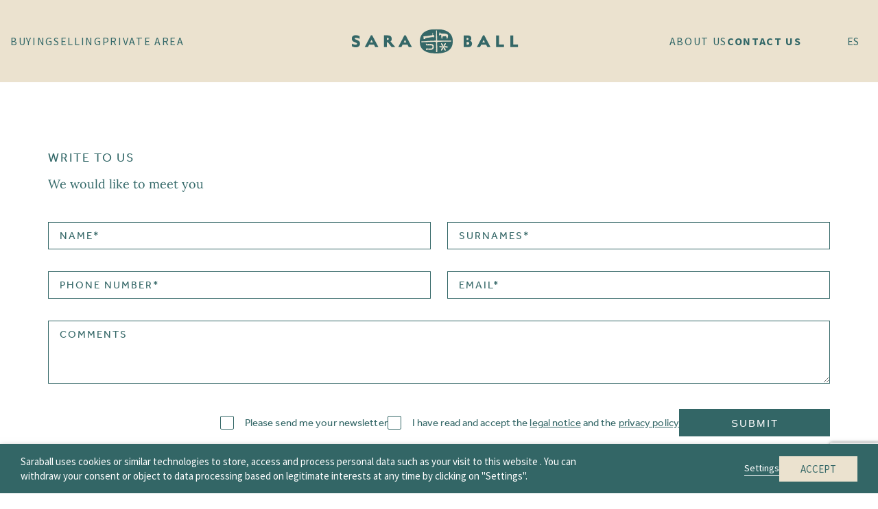

--- FILE ---
content_type: text/html; charset=UTF-8
request_url: https://saraballdeia.com/en/contact-us/
body_size: 29605
content:
<!DOCTYPE html>
<html dir="ltr" lang="en-US" prefix="og: https://ogp.me/ns#" >
<head>
<meta charset="UTF-8">
<meta name="viewport" content="width=device-width, initial-scale=1.0">
<!-- WP_HEAD() START -->
<title>Contact us | Sara Ball Deià - Tramuntana, Mallorca</title>
<link data-rocket-prefetch href="https://fonts.googleapis.com" rel="dns-prefetch">
<link data-rocket-prefetch href="https://www.googletagmanager.com" rel="dns-prefetch">
<link data-rocket-prefetch href="https://www.gstatic.com" rel="dns-prefetch">
<link data-rocket-prefetch href="https://www.google.com" rel="dns-prefetch">
<link data-rocket-preload as="style" href="https://fonts.googleapis.com/css?family=Source%20Sans%20Pro%3A700%2Cregular%2C%7CLora%3Aregular%2Citalic%2C&#038;display=swap" rel="preload">
<link href="https://fonts.googleapis.com/css?family=Source%20Sans%20Pro%3A700%2Cregular%2C%7CLora%3Aregular%2Citalic%2C&#038;display=swap" media="print" onload="this.media=&#039;all&#039;" rel="stylesheet">
<style id="wpr-usedcss">@font-face{font-display:swap;font-family:Lora;font-style:normal;font-weight:400;src:url(https://fonts.gstatic.com/s/lora/v37/0QI6MX1D_JOuGQbT0gvTJPa787weuxJBkq0.woff2) format('woff2');unicode-range:U+0000-00FF,U+0131,U+0152-0153,U+02BB-02BC,U+02C6,U+02DA,U+02DC,U+0304,U+0308,U+0329,U+2000-206F,U+20AC,U+2122,U+2191,U+2193,U+2212,U+2215,U+FEFF,U+FFFD}@font-face{font-display:swap;font-family:'Source Sans Pro';font-style:normal;font-weight:400;src:url(https://fonts.gstatic.com/s/sourcesanspro/v23/6xK3dSBYKcSV-LCoeQqfX1RYOo3qOK7l.woff2) format('woff2');unicode-range:U+0000-00FF,U+0131,U+0152-0153,U+02BB-02BC,U+02C6,U+02DA,U+02DC,U+0304,U+0308,U+0329,U+2000-206F,U+20AC,U+2122,U+2191,U+2193,U+2212,U+2215,U+FEFF,U+FFFD}@font-face{font-display:swap;font-family:'Source Sans Pro';font-style:normal;font-weight:700;src:url(https://fonts.gstatic.com/s/sourcesanspro/v23/6xKydSBYKcSV-LCoeQqfX1RYOo3ig4vwlxdu.woff2) format('woff2');unicode-range:U+0000-00FF,U+0131,U+0152-0153,U+02BB-02BC,U+02C6,U+02DA,U+02DC,U+0304,U+0308,U+0329,U+2000-206F,U+20AC,U+2122,U+2191,U+2193,U+2212,U+2215,U+FEFF,U+FFFD}img:is([sizes=auto i],[sizes^="auto," i]){contain-intrinsic-size:3000px 1500px}:where(.wp-block-button__link){border-radius:9999px;box-shadow:none;padding:calc(.667em + 2px) calc(1.333em + 2px);text-decoration:none}:root :where(.wp-block-button .wp-block-button__link.is-style-outline),:root :where(.wp-block-button.is-style-outline>.wp-block-button__link){border:2px solid;padding:.667em 1.333em}:root :where(.wp-block-button .wp-block-button__link.is-style-outline:not(.has-text-color)),:root :where(.wp-block-button.is-style-outline>.wp-block-button__link:not(.has-text-color)){color:currentColor}:root :where(.wp-block-button .wp-block-button__link.is-style-outline:not(.has-background)),:root :where(.wp-block-button.is-style-outline>.wp-block-button__link:not(.has-background)){background-color:initial;background-image:none}:where(.wp-block-calendar table:not(.has-background) th){background:#ddd}:where(.wp-block-columns){margin-bottom:1.75em}:where(.wp-block-columns.has-background){padding:1.25em 2.375em}:where(.wp-block-post-comments input[type=submit]){border:none}:where(.wp-block-cover-image:not(.has-text-color)),:where(.wp-block-cover:not(.has-text-color)){color:#fff}:where(.wp-block-cover-image.is-light:not(.has-text-color)),:where(.wp-block-cover.is-light:not(.has-text-color)){color:#000}:root :where(.wp-block-cover h1:not(.has-text-color)),:root :where(.wp-block-cover h2:not(.has-text-color)),:root :where(.wp-block-cover h3:not(.has-text-color)),:root :where(.wp-block-cover h4:not(.has-text-color)),:root :where(.wp-block-cover h5:not(.has-text-color)),:root :where(.wp-block-cover h6:not(.has-text-color)),:root :where(.wp-block-cover p:not(.has-text-color)){color:inherit}:where(.wp-block-file){margin-bottom:1.5em}:where(.wp-block-file__button){border-radius:2em;display:inline-block;padding:.5em 1em}:where(.wp-block-file__button):where(a):active,:where(.wp-block-file__button):where(a):focus,:where(.wp-block-file__button):where(a):hover,:where(.wp-block-file__button):where(a):visited{box-shadow:none;color:#fff;opacity:.85;text-decoration:none}:where(.wp-block-form-input__input){font-size:1em;margin-bottom:.5em;padding:0 .5em}:where(.wp-block-form-input__input)[type=date],:where(.wp-block-form-input__input)[type=datetime-local],:where(.wp-block-form-input__input)[type=datetime],:where(.wp-block-form-input__input)[type=email],:where(.wp-block-form-input__input)[type=month],:where(.wp-block-form-input__input)[type=number],:where(.wp-block-form-input__input)[type=password],:where(.wp-block-form-input__input)[type=search],:where(.wp-block-form-input__input)[type=tel],:where(.wp-block-form-input__input)[type=text],:where(.wp-block-form-input__input)[type=time],:where(.wp-block-form-input__input)[type=url],:where(.wp-block-form-input__input)[type=week]{border-style:solid;border-width:1px;line-height:2;min-height:2em}:where(.wp-block-group.wp-block-group-is-layout-constrained){position:relative}:root :where(.wp-block-image.is-style-rounded img,.wp-block-image .is-style-rounded img){border-radius:9999px}:where(.wp-block-latest-comments:not([style*=line-height] .wp-block-latest-comments__comment)){line-height:1.1}:where(.wp-block-latest-comments:not([style*=line-height] .wp-block-latest-comments__comment-excerpt p)){line-height:1.8}:root :where(.wp-block-latest-posts.is-grid){padding:0}:root :where(.wp-block-latest-posts.wp-block-latest-posts__list){padding-left:0}ul{box-sizing:border-box}:root :where(.wp-block-list.has-background){padding:1.25em 2.375em}:where(.wp-block-navigation.has-background .wp-block-navigation-item a:not(.wp-element-button)),:where(.wp-block-navigation.has-background .wp-block-navigation-submenu a:not(.wp-element-button)){padding:.5em 1em}:where(.wp-block-navigation .wp-block-navigation__submenu-container .wp-block-navigation-item a:not(.wp-element-button)),:where(.wp-block-navigation .wp-block-navigation__submenu-container .wp-block-navigation-submenu a:not(.wp-element-button)),:where(.wp-block-navigation .wp-block-navigation__submenu-container .wp-block-navigation-submenu button.wp-block-navigation-item__content),:where(.wp-block-navigation .wp-block-navigation__submenu-container .wp-block-pages-list__item button.wp-block-navigation-item__content){padding:.5em 1em}:root :where(p.has-background){padding:1.25em 2.375em}:where(p.has-text-color:not(.has-link-color)) a{color:inherit}:where(.wp-block-post-comments-form input:not([type=submit])),:where(.wp-block-post-comments-form textarea){border:1px solid #949494;font-family:inherit;font-size:1em}:where(.wp-block-post-comments-form input:where(:not([type=submit]):not([type=checkbox]))),:where(.wp-block-post-comments-form textarea){padding:calc(.667em + 2px)}:where(.wp-block-post-excerpt){box-sizing:border-box;margin-bottom:var(--wp--style--block-gap);margin-top:var(--wp--style--block-gap)}:where(.wp-block-preformatted.has-background){padding:1.25em 2.375em}:where(.wp-block-search__button){border:1px solid #ccc;padding:6px 10px}:where(.wp-block-search__input){appearance:none;border:1px solid #949494;flex-grow:1;font-family:inherit;font-size:inherit;font-style:inherit;font-weight:inherit;letter-spacing:inherit;line-height:inherit;margin-left:0;margin-right:0;min-width:3rem;padding:8px;text-decoration:unset!important;text-transform:inherit}:where(.wp-block-search__button-inside .wp-block-search__inside-wrapper){background-color:#fff;border:1px solid #949494;box-sizing:border-box;padding:4px}:where(.wp-block-search__button-inside .wp-block-search__inside-wrapper) .wp-block-search__input{border:none;border-radius:0;padding:0 4px}:where(.wp-block-search__button-inside .wp-block-search__inside-wrapper) .wp-block-search__input:focus{outline:0}:where(.wp-block-search__button-inside .wp-block-search__inside-wrapper) :where(.wp-block-search__button){padding:4px 8px}:root :where(.wp-block-separator.is-style-dots){height:auto;line-height:1;text-align:center}:root :where(.wp-block-separator.is-style-dots):before{color:currentColor;content:"···";font-family:serif;font-size:1.5em;letter-spacing:2em;padding-left:2em}:root :where(.wp-block-site-logo.is-style-rounded){border-radius:9999px}:where(.wp-block-social-links:not(.is-style-logos-only)) .wp-social-link{background-color:#f0f0f0;color:#444}:where(.wp-block-social-links:not(.is-style-logos-only)) .wp-social-link-amazon{background-color:#f90;color:#fff}:where(.wp-block-social-links:not(.is-style-logos-only)) .wp-social-link-bandcamp{background-color:#1ea0c3;color:#fff}:where(.wp-block-social-links:not(.is-style-logos-only)) .wp-social-link-behance{background-color:#0757fe;color:#fff}:where(.wp-block-social-links:not(.is-style-logos-only)) .wp-social-link-bluesky{background-color:#0a7aff;color:#fff}:where(.wp-block-social-links:not(.is-style-logos-only)) .wp-social-link-codepen{background-color:#1e1f26;color:#fff}:where(.wp-block-social-links:not(.is-style-logos-only)) .wp-social-link-deviantart{background-color:#02e49b;color:#fff}:where(.wp-block-social-links:not(.is-style-logos-only)) .wp-social-link-discord{background-color:#5865f2;color:#fff}:where(.wp-block-social-links:not(.is-style-logos-only)) .wp-social-link-dribbble{background-color:#e94c89;color:#fff}:where(.wp-block-social-links:not(.is-style-logos-only)) .wp-social-link-dropbox{background-color:#4280ff;color:#fff}:where(.wp-block-social-links:not(.is-style-logos-only)) .wp-social-link-etsy{background-color:#f45800;color:#fff}:where(.wp-block-social-links:not(.is-style-logos-only)) .wp-social-link-facebook{background-color:#0866ff;color:#fff}:where(.wp-block-social-links:not(.is-style-logos-only)) .wp-social-link-fivehundredpx{background-color:#000;color:#fff}:where(.wp-block-social-links:not(.is-style-logos-only)) .wp-social-link-flickr{background-color:#0461dd;color:#fff}:where(.wp-block-social-links:not(.is-style-logos-only)) .wp-social-link-foursquare{background-color:#e65678;color:#fff}:where(.wp-block-social-links:not(.is-style-logos-only)) .wp-social-link-github{background-color:#24292d;color:#fff}:where(.wp-block-social-links:not(.is-style-logos-only)) .wp-social-link-goodreads{background-color:#eceadd;color:#382110}:where(.wp-block-social-links:not(.is-style-logos-only)) .wp-social-link-google{background-color:#ea4434;color:#fff}:where(.wp-block-social-links:not(.is-style-logos-only)) .wp-social-link-gravatar{background-color:#1d4fc4;color:#fff}:where(.wp-block-social-links:not(.is-style-logos-only)) .wp-social-link-instagram{background-color:#f00075;color:#fff}:where(.wp-block-social-links:not(.is-style-logos-only)) .wp-social-link-lastfm{background-color:#e21b24;color:#fff}:where(.wp-block-social-links:not(.is-style-logos-only)) .wp-social-link-linkedin{background-color:#0d66c2;color:#fff}:where(.wp-block-social-links:not(.is-style-logos-only)) .wp-social-link-mastodon{background-color:#3288d4;color:#fff}:where(.wp-block-social-links:not(.is-style-logos-only)) .wp-social-link-medium{background-color:#000;color:#fff}:where(.wp-block-social-links:not(.is-style-logos-only)) .wp-social-link-meetup{background-color:#f6405f;color:#fff}:where(.wp-block-social-links:not(.is-style-logos-only)) .wp-social-link-patreon{background-color:#000;color:#fff}:where(.wp-block-social-links:not(.is-style-logos-only)) .wp-social-link-pinterest{background-color:#e60122;color:#fff}:where(.wp-block-social-links:not(.is-style-logos-only)) .wp-social-link-pocket{background-color:#ef4155;color:#fff}:where(.wp-block-social-links:not(.is-style-logos-only)) .wp-social-link-reddit{background-color:#ff4500;color:#fff}:where(.wp-block-social-links:not(.is-style-logos-only)) .wp-social-link-skype{background-color:#0478d7;color:#fff}:where(.wp-block-social-links:not(.is-style-logos-only)) .wp-social-link-snapchat{background-color:#fefc00;color:#fff;stroke:#000}:where(.wp-block-social-links:not(.is-style-logos-only)) .wp-social-link-soundcloud{background-color:#ff5600;color:#fff}:where(.wp-block-social-links:not(.is-style-logos-only)) .wp-social-link-spotify{background-color:#1bd760;color:#fff}:where(.wp-block-social-links:not(.is-style-logos-only)) .wp-social-link-telegram{background-color:#2aabee;color:#fff}:where(.wp-block-social-links:not(.is-style-logos-only)) .wp-social-link-threads{background-color:#000;color:#fff}:where(.wp-block-social-links:not(.is-style-logos-only)) .wp-social-link-tiktok{background-color:#000;color:#fff}:where(.wp-block-social-links:not(.is-style-logos-only)) .wp-social-link-tumblr{background-color:#011835;color:#fff}:where(.wp-block-social-links:not(.is-style-logos-only)) .wp-social-link-twitch{background-color:#6440a4;color:#fff}:where(.wp-block-social-links:not(.is-style-logos-only)) .wp-social-link-twitter{background-color:#1da1f2;color:#fff}:where(.wp-block-social-links:not(.is-style-logos-only)) .wp-social-link-vimeo{background-color:#1eb7ea;color:#fff}:where(.wp-block-social-links:not(.is-style-logos-only)) .wp-social-link-vk{background-color:#4680c2;color:#fff}:where(.wp-block-social-links:not(.is-style-logos-only)) .wp-social-link-wordpress{background-color:#3499cd;color:#fff}:where(.wp-block-social-links:not(.is-style-logos-only)) .wp-social-link-whatsapp{background-color:#25d366;color:#fff}:where(.wp-block-social-links:not(.is-style-logos-only)) .wp-social-link-x{background-color:#000;color:#fff}:where(.wp-block-social-links:not(.is-style-logos-only)) .wp-social-link-yelp{background-color:#d32422;color:#fff}:where(.wp-block-social-links:not(.is-style-logos-only)) .wp-social-link-youtube{background-color:red;color:#fff}:where(.wp-block-social-links.is-style-logos-only) .wp-social-link{background:0 0}:where(.wp-block-social-links.is-style-logos-only) .wp-social-link svg{height:1.25em;width:1.25em}:where(.wp-block-social-links.is-style-logos-only) .wp-social-link-amazon{color:#f90}:where(.wp-block-social-links.is-style-logos-only) .wp-social-link-bandcamp{color:#1ea0c3}:where(.wp-block-social-links.is-style-logos-only) .wp-social-link-behance{color:#0757fe}:where(.wp-block-social-links.is-style-logos-only) .wp-social-link-bluesky{color:#0a7aff}:where(.wp-block-social-links.is-style-logos-only) .wp-social-link-codepen{color:#1e1f26}:where(.wp-block-social-links.is-style-logos-only) .wp-social-link-deviantart{color:#02e49b}:where(.wp-block-social-links.is-style-logos-only) .wp-social-link-discord{color:#5865f2}:where(.wp-block-social-links.is-style-logos-only) .wp-social-link-dribbble{color:#e94c89}:where(.wp-block-social-links.is-style-logos-only) .wp-social-link-dropbox{color:#4280ff}:where(.wp-block-social-links.is-style-logos-only) .wp-social-link-etsy{color:#f45800}:where(.wp-block-social-links.is-style-logos-only) .wp-social-link-facebook{color:#0866ff}:where(.wp-block-social-links.is-style-logos-only) .wp-social-link-fivehundredpx{color:#000}:where(.wp-block-social-links.is-style-logos-only) .wp-social-link-flickr{color:#0461dd}:where(.wp-block-social-links.is-style-logos-only) .wp-social-link-foursquare{color:#e65678}:where(.wp-block-social-links.is-style-logos-only) .wp-social-link-github{color:#24292d}:where(.wp-block-social-links.is-style-logos-only) .wp-social-link-goodreads{color:#382110}:where(.wp-block-social-links.is-style-logos-only) .wp-social-link-google{color:#ea4434}:where(.wp-block-social-links.is-style-logos-only) .wp-social-link-gravatar{color:#1d4fc4}:where(.wp-block-social-links.is-style-logos-only) .wp-social-link-instagram{color:#f00075}:where(.wp-block-social-links.is-style-logos-only) .wp-social-link-lastfm{color:#e21b24}:where(.wp-block-social-links.is-style-logos-only) .wp-social-link-linkedin{color:#0d66c2}:where(.wp-block-social-links.is-style-logos-only) .wp-social-link-mastodon{color:#3288d4}:where(.wp-block-social-links.is-style-logos-only) .wp-social-link-medium{color:#000}:where(.wp-block-social-links.is-style-logos-only) .wp-social-link-meetup{color:#f6405f}:where(.wp-block-social-links.is-style-logos-only) .wp-social-link-patreon{color:#000}:where(.wp-block-social-links.is-style-logos-only) .wp-social-link-pinterest{color:#e60122}:where(.wp-block-social-links.is-style-logos-only) .wp-social-link-pocket{color:#ef4155}:where(.wp-block-social-links.is-style-logos-only) .wp-social-link-reddit{color:#ff4500}:where(.wp-block-social-links.is-style-logos-only) .wp-social-link-skype{color:#0478d7}:where(.wp-block-social-links.is-style-logos-only) .wp-social-link-snapchat{color:#fff;stroke:#000}:where(.wp-block-social-links.is-style-logos-only) .wp-social-link-soundcloud{color:#ff5600}:where(.wp-block-social-links.is-style-logos-only) .wp-social-link-spotify{color:#1bd760}:where(.wp-block-social-links.is-style-logos-only) .wp-social-link-telegram{color:#2aabee}:where(.wp-block-social-links.is-style-logos-only) .wp-social-link-threads{color:#000}:where(.wp-block-social-links.is-style-logos-only) .wp-social-link-tiktok{color:#000}:where(.wp-block-social-links.is-style-logos-only) .wp-social-link-tumblr{color:#011835}:where(.wp-block-social-links.is-style-logos-only) .wp-social-link-twitch{color:#6440a4}:where(.wp-block-social-links.is-style-logos-only) .wp-social-link-twitter{color:#1da1f2}:where(.wp-block-social-links.is-style-logos-only) .wp-social-link-vimeo{color:#1eb7ea}:where(.wp-block-social-links.is-style-logos-only) .wp-social-link-vk{color:#4680c2}:where(.wp-block-social-links.is-style-logos-only) .wp-social-link-whatsapp{color:#25d366}:where(.wp-block-social-links.is-style-logos-only) .wp-social-link-wordpress{color:#3499cd}:where(.wp-block-social-links.is-style-logos-only) .wp-social-link-x{color:#000}:where(.wp-block-social-links.is-style-logos-only) .wp-social-link-yelp{color:#d32422}:where(.wp-block-social-links.is-style-logos-only) .wp-social-link-youtube{color:red}:root :where(.wp-block-social-links .wp-social-link a){padding:.25em}:root :where(.wp-block-social-links.is-style-logos-only .wp-social-link a){padding:0}:root :where(.wp-block-social-links.is-style-pill-shape .wp-social-link a){padding-left:.6666666667em;padding-right:.6666666667em}:root :where(.wp-block-tag-cloud.is-style-outline){display:flex;flex-wrap:wrap;gap:1ch}:root :where(.wp-block-tag-cloud.is-style-outline a){border:1px solid;font-size:unset!important;margin-right:0;padding:1ch 2ch;text-decoration:none!important}:root :where(.wp-block-table-of-contents){box-sizing:border-box}:where(.wp-block-term-description){box-sizing:border-box;margin-bottom:var(--wp--style--block-gap);margin-top:var(--wp--style--block-gap)}:where(pre.wp-block-verse){font-family:inherit}:root{--wp-block-synced-color:#7a00df;--wp-block-synced-color--rgb:122,0,223;--wp-bound-block-color:var(--wp-block-synced-color);--wp-editor-canvas-background:#ddd;--wp-admin-theme-color:#007cba;--wp-admin-theme-color--rgb:0,124,186;--wp-admin-theme-color-darker-10:#006ba1;--wp-admin-theme-color-darker-10--rgb:0,107,160.5;--wp-admin-theme-color-darker-20:#005a87;--wp-admin-theme-color-darker-20--rgb:0,90,135;--wp-admin-border-width-focus:2px}@media (min-resolution:192dpi){:root{--wp-admin-border-width-focus:1.5px}}:root{--wp--preset--font-size--normal:16px;--wp--preset--font-size--huge:42px}html :where(.has-border-color){border-style:solid}html :where([style*=border-top-color]){border-top-style:solid}html :where([style*=border-right-color]){border-right-style:solid}html :where([style*=border-bottom-color]){border-bottom-style:solid}html :where([style*=border-left-color]){border-left-style:solid}html :where([style*=border-width]){border-style:solid}html :where([style*=border-top-width]){border-top-style:solid}html :where([style*=border-right-width]){border-right-style:solid}html :where([style*=border-bottom-width]){border-bottom-style:solid}html :where([style*=border-left-width]){border-left-style:solid}html :where(img[class*=wp-image-]){height:auto;max-width:100%}:where(figure){margin:0 0 1em}html :where(.is-position-sticky){--wp-admin--admin-bar--position-offset:var(--wp-admin--admin-bar--height,0px)}@media screen and (max-width:600px){html :where(.is-position-sticky){--wp-admin--admin-bar--position-offset:0px}}:root{--wp--preset--aspect-ratio--square:1;--wp--preset--aspect-ratio--4-3:4/3;--wp--preset--aspect-ratio--3-4:3/4;--wp--preset--aspect-ratio--3-2:3/2;--wp--preset--aspect-ratio--2-3:2/3;--wp--preset--aspect-ratio--16-9:16/9;--wp--preset--aspect-ratio--9-16:9/16;--wp--preset--color--black:#000000;--wp--preset--color--cyan-bluish-gray:#abb8c3;--wp--preset--color--white:#ffffff;--wp--preset--color--pale-pink:#f78da7;--wp--preset--color--vivid-red:#cf2e2e;--wp--preset--color--luminous-vivid-orange:#ff6900;--wp--preset--color--luminous-vivid-amber:#fcb900;--wp--preset--color--light-green-cyan:#7bdcb5;--wp--preset--color--vivid-green-cyan:#00d084;--wp--preset--color--pale-cyan-blue:#8ed1fc;--wp--preset--color--vivid-cyan-blue:#0693e3;--wp--preset--color--vivid-purple:#9b51e0;--wp--preset--gradient--vivid-cyan-blue-to-vivid-purple:linear-gradient(135deg,rgb(6, 147, 227) 0%,rgb(155, 81, 224) 100%);--wp--preset--gradient--light-green-cyan-to-vivid-green-cyan:linear-gradient(135deg,rgb(122, 220, 180) 0%,rgb(0, 208, 130) 100%);--wp--preset--gradient--luminous-vivid-amber-to-luminous-vivid-orange:linear-gradient(135deg,rgb(252, 185, 0) 0%,rgb(255, 105, 0) 100%);--wp--preset--gradient--luminous-vivid-orange-to-vivid-red:linear-gradient(135deg,rgb(255, 105, 0) 0%,rgb(207, 46, 46) 100%);--wp--preset--gradient--very-light-gray-to-cyan-bluish-gray:linear-gradient(135deg,rgb(238, 238, 238) 0%,rgb(169, 184, 195) 100%);--wp--preset--gradient--cool-to-warm-spectrum:linear-gradient(135deg,rgb(74, 234, 220) 0%,rgb(151, 120, 209) 20%,rgb(207, 42, 186) 40%,rgb(238, 44, 130) 60%,rgb(251, 105, 98) 80%,rgb(254, 248, 76) 100%);--wp--preset--gradient--blush-light-purple:linear-gradient(135deg,rgb(255, 206, 236) 0%,rgb(152, 150, 240) 100%);--wp--preset--gradient--blush-bordeaux:linear-gradient(135deg,rgb(254, 205, 165) 0%,rgb(254, 45, 45) 50%,rgb(107, 0, 62) 100%);--wp--preset--gradient--luminous-dusk:linear-gradient(135deg,rgb(255, 203, 112) 0%,rgb(199, 81, 192) 50%,rgb(65, 88, 208) 100%);--wp--preset--gradient--pale-ocean:linear-gradient(135deg,rgb(255, 245, 203) 0%,rgb(182, 227, 212) 50%,rgb(51, 167, 181) 100%);--wp--preset--gradient--electric-grass:linear-gradient(135deg,rgb(202, 248, 128) 0%,rgb(113, 206, 126) 100%);--wp--preset--gradient--midnight:linear-gradient(135deg,rgb(2, 3, 129) 0%,rgb(40, 116, 252) 100%);--wp--preset--font-size--small:13px;--wp--preset--font-size--medium:20px;--wp--preset--font-size--large:36px;--wp--preset--font-size--x-large:42px;--wp--preset--spacing--20:0.44rem;--wp--preset--spacing--30:0.67rem;--wp--preset--spacing--40:1rem;--wp--preset--spacing--50:1.5rem;--wp--preset--spacing--60:2.25rem;--wp--preset--spacing--70:3.38rem;--wp--preset--spacing--80:5.06rem;--wp--preset--shadow--natural:6px 6px 9px rgba(0, 0, 0, .2);--wp--preset--shadow--deep:12px 12px 50px rgba(0, 0, 0, .4);--wp--preset--shadow--sharp:6px 6px 0px rgba(0, 0, 0, .2);--wp--preset--shadow--outlined:6px 6px 0px -3px rgb(255, 255, 255),6px 6px rgb(0, 0, 0);--wp--preset--shadow--crisp:6px 6px 0px rgb(0, 0, 0)}:where(.is-layout-flex){gap:.5em}:where(.is-layout-grid){gap:.5em}:where(.wp-block-columns.is-layout-flex){gap:2em}:where(.wp-block-columns.is-layout-grid){gap:2em}:where(.wp-block-post-template.is-layout-flex){gap:1.25em}:where(.wp-block-post-template.is-layout-grid){gap:1.25em}button,input{overflow:visible}progress,video{display:inline-block}progress{vertical-align:baseline}[type=checkbox],[type=radio],legend{box-sizing:border-box;padding:0}html{line-height:1.15;-ms-text-size-adjust:100%;-webkit-text-size-adjust:100%}body,h4{margin:0}header,nav,section{display:block}a{background-color:transparent;-webkit-text-decoration-skip:objects}strong{font-weight:bolder}img{border-style:none}svg:not(:root){overflow:hidden}button,input,optgroup,select,textarea{font-size:100%;line-height:1.15;margin:0}button,select{text-transform:none}[type=reset],[type=submit],button,html [type=button]{-webkit-appearance:button}[type=button]::-moz-focus-inner,[type=reset]::-moz-focus-inner,[type=submit]::-moz-focus-inner,button::-moz-focus-inner{border-style:none;padding:0}[type=button]:-moz-focusring,[type=reset]:-moz-focusring,[type=submit]:-moz-focusring,button:-moz-focusring{outline:ButtonText dotted 1px}fieldset{padding:.35em .75em .625em}legend{color:inherit;display:table;max-width:100%;white-space:normal}textarea{overflow:auto}[type=number]::-webkit-inner-spin-button,[type=number]::-webkit-outer-spin-button{height:auto}::-webkit-file-upload-button{-webkit-appearance:button;font:inherit}[hidden],template{display:none}html{box-sizing:border-box}body{font-size:16px;color:#404040}*,::after,::before{box-sizing:inherit}.ct-section-inner-wrap{margin-left:auto;margin-right:auto;height:100%;min-height:inherit}.oxy-nav-menu-list{display:flex;padding:0;margin:0}.oxy-nav-menu .oxy-nav-menu-list li.menu-item{list-style-type:none;display:flex;flex-direction:column}.oxy-nav-menu .oxy-nav-menu-list li.menu-item a{text-decoration:none;border-style:solid;border-width:0;transition-timing-function:ease-in-out;transition-property:background-color,color,border-color;border-color:transparent}.oxy-nav-menu .oxy-nav-menu-list li.current-menu-item>a,.oxy-nav-menu .oxy-nav-menu-list li.menu-item:focus-within>a,.oxy-nav-menu .oxy-nav-menu-list li.menu-item:hover>a{border-color:currentColor}.oxy-nav-menu .menu-item{position:relative}.oxy-header-wrapper{position:relative}.oxy-header-row{width:100%;display:block}.oxy-header-container{height:100%;margin-left:auto;margin-right:auto;display:flex;flex-wrap:nowrap;justify-content:flex-start;align-items:stretch}.oxy-header-center,.oxy-header-left,.oxy-header-right{display:flex;align-items:center}.oxy-header-left{justify-content:flex-start}.oxy-header-center{flex-grow:1;justify-content:center}.oxy-header-right{justify-content:flex-end}.oxy-menu-toggle{cursor:pointer;display:none}.oxy-nav-menu.oxy-nav-menu-open{width:100%;position:fixed;top:0;right:0;left:0;bottom:0;display:flex;align-items:center;justify-content:center;flex-direction:column;overflow:auto;z-index:2147483642!important;background-color:#fff}.oxy-nav-menu.oxy-nav-menu-open>div:last-child{max-height:100%;overflow:auto;padding-top:2em;padding-bottom:2em;width:100%}.oxy-nav-menu-prevent-overflow{overflow:hidden;height:100%}.oxy-nav-menu.oxy-nav-menu-open .oxy-menu-toggle{display:initial}.oxy-nav-menu.oxy-nav-menu-open .oxy-nav-menu-list{flex-direction:column!important;width:100%}.oxy-nav-menu.oxy-nav-menu-open .oxy-nav-menu-list .menu-item a{text-align:center;border:0!important;background-color:transparent!important;justify-content:center}.oxy-nav-menu.oxy-nav-menu-open .oxy-nav-menu-hamburger-wrap{position:absolute;top:20px;right:20px;z-index:1}.oxy-nav-menu.oxy-nav-menu-open a:not([href]){display:none}.oxy-nav-menu-hamburger-wrap{display:flex;align-items:center;justify-content:center}.oxy-nav-menu-hamburger{display:flex;justify-content:space-between;flex-direction:column}.oxy-nav-menu-hamburger-line{border-radius:2px}.oxy-nav-menu-open .oxy-nav-menu-hamburger{transform:rotate(45deg)}.oxy-nav-menu-open .oxy-nav-menu-hamburger .oxy-nav-menu-hamburger-line{display:none}.oxy-nav-menu-open .oxy-nav-menu-hamburger .oxy-nav-menu-hamburger-line:first-child{display:initial;position:relative}.oxy-nav-menu-open .oxy-nav-menu-hamburger .oxy-nav-menu-hamburger-line:last-child{display:initial;position:relative;transform:rotate(90deg)}.oxy-nav-menu .menu-item a{display:flex;align-items:center}.oxy-rich-text p:first-child{margin-block-start:0}.oxy-rich-text p:last-child{margin-block-end:0}#cookie-law-info-bar,.wt-cli-cookie-bar{box-sizing:border-box;font-size:10pt;margin:0 auto;padding:10px;position:absolute;text-align:center;width:100%;z-index:99999;box-shadow:rgba(0,0,0,.5) 0 5px 10px;display:none;left:0}#cookie-law-info-again{font-size:10pt;margin:0;padding:5px 10px;text-align:center;z-index:9999;cursor:pointer;box-shadow:#161616 2px 2px 5px 2px}#cookie-law-info-bar span{vertical-align:middle}.cli-plugin-button,.cli-plugin-button:visited{display:inline-block;padding:8px 16px;color:#fff;text-decoration:none;-moz-border-radius:4px;-webkit-border-radius:4px;position:relative;cursor:pointer;text-decoration:none}.cli-plugin-button:hover{background-color:#111;color:#fff;text-decoration:none}.cli-plugin-button,.cli-plugin-button:visited,.medium.cli-plugin-button,.medium.cli-plugin-button:visited{font-size:13px;font-weight:500;line-height:1}.cli-bar-popup{-moz-background-clip:padding;-webkit-background-clip:padding;background-clip:padding-box;-webkit-border-radius:30px;-moz-border-radius:30px;border-radius:30px;padding:20px}@media only screen and (max-width:768px){.cli-settings-mobile:hover{box-shadow:none!important}.cli-plugin-button{margin:10px}}@media only screen and (max-width:567px){.cli-switch .cli-slider:after{display:none}.cli-tab-header a.cli-nav-link{font-size:12px}.cli-modal .cli-modal-close{right:-10px;top:-15px}}.wt-cli-iframe-placeholder{background-image:url(https://saraballdeia.com/wp-content/plugins/webtoffee-gdpr-cookie-consent/public/images/cli_placeholder.svg);background-size:80px;max-width:100%;max-height:100%;background-position:center;background-repeat:no-repeat;background-color:#b2b0b059;position:relative;display:flex;align-items:flex-end;justify-content:center}.wt-cli-iframe-placeholder .wt-cli-inner-text{width:100%;text-align:center;padding:1rem;border-radius:400px}.wt-cli-cookie-bar-container{display:none}.wt-cli-necessary-checkbox{display:none!important}.cli-container-fluid{padding-right:15px;padding-left:15px;margin-right:auto;margin-left:auto}.cli-row{display:-ms-flexbox;display:flex;-ms-flex-wrap:wrap;flex-wrap:wrap;margin-right:-15px;margin-left:-15px}.cli-align-items-stretch{-ms-flex-align:stretch!important;align-items:stretch!important}.cli-px-0{padding-left:0;padding-right:0}.cli-btn{cursor:pointer;font-size:14px;display:inline-block;font-weight:400;text-align:center;white-space:nowrap;vertical-align:middle;-webkit-user-select:none;-moz-user-select:none;-ms-user-select:none;user-select:none;border:1px solid transparent;padding:.5rem 1.25rem;line-height:1;border-radius:.25rem;transition:all .15s ease-in-out}.cli-btn:hover{opacity:.8}.cli-btn:focus{outline:0}.cli-modal-backdrop.cli-show{opacity:.8}.cli-modal-open{overflow:hidden}.cli-barmodal-open{overflow:hidden}.cli-modal-open .cli-modal{overflow-x:hidden;overflow-y:auto}.cli-modal.cli-fade .cli-modal-dialog{transition:-webkit-transform .3s ease-out;transition:transform .3s ease-out;transition:transform .3s ease-out,-webkit-transform .3s ease-out;-webkit-transform:translate(0,-25%);transform:translate(0,-25%)}.cli-modal.cli-show .cli-modal-dialog{-webkit-transform:translate(0,0);transform:translate(0,0)}.cli-modal-backdrop{position:fixed;top:0;right:0;bottom:0;left:0;z-index:1040;background-color:#000;-webkit-transform:scale(0);transform:scale(0);transition:opacity ease-in-out .5s}.cli-modal-backdrop.cli-fade{opacity:0}.cli-modal-backdrop.cli-show{opacity:.5;-webkit-transform:scale(1);transform:scale(1)}.cli-modal{position:fixed;top:0;right:0;bottom:0;left:0;z-index:99999;-webkit-transform:scale(0);transform:scale(0);overflow:hidden;outline:0;visibility:hidden}.cli-modal.cli-show{visibility:visible}.cli-modal a{text-decoration:none}.cli-modal .cli-modal-dialog{position:relative;width:auto;margin:.5rem;pointer-events:none;font-family:inherit;font-size:1rem;font-weight:400;line-height:1.5;color:#212529;text-align:left;display:-ms-flexbox;display:flex;-ms-flex-align:center;align-items:center;min-height:calc(100% - (.5rem * 2))}@media (min-width:576px){.cli-modal .cli-modal-dialog{max-width:500px;margin:1.75rem auto;min-height:calc(100% - (1.75rem * 2))}}.cli-modal-content{position:relative;display:-ms-flexbox;display:flex;-ms-flex-direction:column;flex-direction:column;width:100%;pointer-events:auto;background-clip:padding-box;border-radius:.2rem;box-sizing:border-box;outline:0}.cli-modal-footer{position:relative}.cli-modal .cli-modal-close:focus{outline:0}.cli-switch{display:inline-block;position:relative;min-height:1px;padding-left:38px;font-size:14px;width:auto}.cli-switch input[type=checkbox]{display:block;margin:0;width:0;position:absolute!important;left:0!important;opacity:0!important}.cli-switch .cli-slider{background-color:#e3e1e8;height:20px;width:38px;bottom:0;cursor:pointer;left:0;position:absolute;right:0;top:0;transition:.4s}.cli-switch .cli-slider:before{bottom:2px;content:"";height:15px;left:3px;position:absolute;transition:.4s;width:15px}.cli-switch input:checked+.cli-slider:before{transform:translateX(18px)}.cli-switch .cli-slider{border-radius:34px;font-size:0}.cli-switch .cli-slider:before{border-radius:50%}.cli-tab-content{width:100%;padding:5px 30px 5px 5px;box-sizing:border-box}@media (max-width:767px){.cli-tab-content{padding:30px 10px}}.cli-tab-content p{color:#343438;font-size:14px;margin-top:0}.cli-tab-content h4{font-size:20px;margin-bottom:1.5rem;margin-top:0;font-family:inherit;font-weight:500;line-height:1.2;color:inherit}#cookie-law-info-bar .cli-tab-content{background:0 0}#cookie-law-info-bar .cli-nav-link,#cookie-law-info-bar .cli-switch .cli-slider:after,#cookie-law-info-bar .cli-tab-container p,#cookie-law-info-bar span.cli-necessary-caption{color:inherit}#cookie-law-info-bar .cli-tab-header a:before{border-right:1px solid currentColor;border-bottom:1px solid currentColor}#cookie-law-info-bar .cli-row{margin-top:20px}.cli-wrapper{max-width:100%;float:none;margin:0 auto}#cookie-law-info-bar .cli-tab-content h4{margin-bottom:.5rem}#cookie-law-info-bar .cli-tab-container{display:none;text-align:left}.cli-tab-footer .cli-btn{padding:10px 15px;width:auto;text-decoration:none}.cli-tab-footer{width:100%;text-align:right;padding:20px 0}.cli-col-12{width:100%}.cli-tab-header{display:flex;justify-content:space-between}.cli-tab-header a:before{width:10px;height:2px;left:0;top:calc(50% - 1px)}.cli-tab-header a:after{width:2px;height:10px;left:4px;top:calc(50% - 5px);-webkit-transform:none;transform:none}.cli-tab-header a:before{width:7px;height:7px;border-right:1px solid #4a6e78;border-bottom:1px solid #4a6e78;content:" ";transform:rotate(-45deg);-webkit-transition:.2s ease-in-out;-moz-transition:.2s ease-in-out;transition:all .2s ease-in-out;margin-right:10px}.cli-tab-header a.cli-nav-link{position:relative;display:flex;align-items:center;font-size:14px;color:#000;text-decoration:none}.cli-tab-header.cli-tab-active .cli-nav-link:before{transform:rotate(45deg);-webkit-transition:.2s ease-in-out;-moz-transition:.2s ease-in-out;transition:all .2s ease-in-out}.cli-tab-header{border-radius:5px;padding:12px 15px;cursor:pointer;transition:background-color .2s ease-out .3s,color .2s ease-out 0s;background-color:#f2f2f2}.cli-modal .cli-modal-close{position:absolute;right:0;top:0;z-index:1;-webkit-appearance:none;width:40px;height:40px;padding:0;border-radius:50%;padding:10px;background:0 0;border:none}.cli-tab-container h4{font-family:inherit;font-size:16px;margin-bottom:15px;margin:10px 0}.cli-privacy-content-text,.cli-tab-container p{font-size:14px;line-height:1.4;margin-top:0;padding:0;color:#000}.cli-tab-content{display:none}.cli-tab-section .cli-tab-content{padding:10px 20px 5px}.cli-tab-section{margin-top:5px}@media (min-width:992px){.cli-modal .cli-modal-dialog{max-width:645px}}.cli-switch .cli-slider:after{content:attr(data-cli-disable);position:absolute;right:50px;font-size:12px;text-align:right;min-width:120px}.cli-switch input:checked+.cli-slider:after{content:attr(data-cli-enable)}a.cli-privacy-readmore{font-size:12px;margin-top:12px;display:inline-block;cursor:pointer;text-decoration:underline}.cli-privacy-overview{padding-bottom:12px}a.cli-privacy-readmore:before{content:attr(data-readmore-text)}.cli-collapsed a.cli-privacy-readmore:before{content:attr(data-readless-text)}.cli-collapsed .cli-privacy-content{transition:max-height .25s ease-in}.cli-privacy-content p{margin-bottom:0}.cli-modal-close svg{fill:#000}span.cli-necessary-caption{color:#000;font-size:12px}#cookie-law-info-bar .cli-privacy-overview{display:none}.cli-tab-container .cli-row{max-height:500px;overflow-y:auto}.cli-modal.cli-blowup.cli-out{z-index:-1}.cli-modal.cli-blowup{z-index:999999;-webkit-transform:scale(1);transform:scale(1)}.cli-modal.cli-blowup .cli-modal-dialog{animation:.5s cubic-bezier(.165,.84,.44,1) forwards blowUpModal}.cli-modal.cli-blowup.cli-out .cli-modal-dialog{animation:.5s cubic-bezier(.165,.84,.44,1) forwards blowUpModalTwo}@keyframes blowUpModal{0%{-webkit-transform:scale(0);transform:scale(0)}100%{-webkit-transform:scale(1);transform:scale(1)}}@keyframes blowUpModalTwo{0%{-webkit-transform:scale(1);transform:scale(1);opacity:1}50%{-webkit-transform:scale(.5);transform:scale(.5);opacity:0}100%{-webkit-transform:scale(0);transform:scale(0);opacity:0}}.cli-bar-container{float:none;margin:0 auto;justify-content:space-between;display:flex;align-items:center;flex-wrap:wrap}.cli-style-v2 a{cursor:pointer}.cli-style-v2 .cli-plugin-main-link{font-weight:inherit}.cli-style-v2{font-size:11pt;font-weight:400}#cookie-law-info-bar[data-cli-type=popup] .cli-bar-container,#cookie-law-info-bar[data-cli-type=widget] .cli-bar-container{display:block}.cli-bar-message{width:70%;text-align:left}#cookie-law-info-bar[data-cli-type=popup] .cli-bar-message,#cookie-law-info-bar[data-cli-type=widget] .cli-bar-message{width:100%}@media (max-width:985px){.cli-bar-message{width:100%}.cli-bar-container{justify-content:center}}#cookie-law-info-bar a{cursor:pointer}.wt-cli-category-widget-active .cli-necessary-caption,.wt-cli-category-widget-active .cli-switch,.wt-cli-category-widget-active .wt-cli-necessary-checkbox{display:none!important}.wt-cli-sr-only{display:none}.wt-cli-cookie-bar-container.wt-cli-hide-bar{display:none!important}.wt-cli-privacy-accept-btn{margin-left:10px}#cookie-law-info-again:focus,#wt-cli-cookie-banner-title:focus,.cli-plugin-main-link,.cli-privacy-readmore,.cli-switch .cli-slider,.cli-tab-content .cli-tab-pane:focus,.cli-tab-header a,.cli_action_button,.cli_settings_button:focus{outline:0}.cli-plugin-button:focus{outline:0;opacity:.7}.wt-cli-privacy-overview-actions{padding-bottom:0}.wt-cli-cookie-description{font-size:14px;line-height:1.4;margin-top:0;padding:0;color:#000}.cli-modal-content,.cli-tab-content{background-color:#fff}.cli-modal .cli-modal-dialog,.cli-privacy-content-text,.cli-tab-container p,a.cli-privacy-readmore{color:#000}.cli-tab-header{background-color:#f2f2f2}.cli-switch .cli-slider:after,.cli-tab-header,.cli-tab-header a.cli-nav-link,span.cli-necessary-caption{color:#000}.cli-switch .cli-slider:before{background-color:#fff}.cli-switch input:checked+.cli-slider:before{background-color:#fff}.cli-switch .cli-slider{background-color:#e3e1e8}.cli-switch input:checked+.cli-slider{background-color:#28a745}.cli-modal-close svg{fill:#000000}.cli-tab-footer .wt-cli-privacy-accept-btn{background-color:#00acad;color:#fff}.cli-tab-header a:before{border-right:1px solid #000;border-bottom:1px solid #000}.custom-select{position:relative}.custom-select[disabled]{opacity:.5;pointer-events:none}.custom-select .chevron{position:absolute;right:20px;top:9px;pointer-events:none}.custom-select select{display:none}.select-items div,.select-selected{color:#366;cursor:pointer;height:40px;padding:10px 18px;background-color:#fff;line-height:1.4em;transition:all .3s}.select-items div{height:auto;padding-top:4px;padding-bottom:4px;letter-spacing:1.68px}.select-items div.disabled{opacity:.5;pointer-events:none}.select-selected{background-color:#ebe2cf}.select-items{color:#366;position:absolute;background-color:#fff;top:100%;left:0;right:0;z-index:99;transition:all .3s;padding-top:25px;padding-bottom:25px;min-height:258px;display:flex;flex-direction:column}.select-hide{display:none}.same-as-selected,.select-items div:hover{text-decoration:underline}.fab{-moz-osx-font-smoothing:grayscale;-webkit-font-smoothing:antialiased;display:inline-block;font-style:normal;font-variant:normal;text-rendering:auto;line-height:1}.fa-instagram:before{content:"\f16d"}@font-face{font-family:"Font Awesome 5 Brands";font-style:normal;font-weight:400;font-display:swap;src:url(https://saraballdeia.com/wp-content/plugins/enqueuer//assets/fonts/fontAwesome/webfonts/fa-brands-400.eot);src:url(https://saraballdeia.com/wp-content/plugins/enqueuer//assets/fonts/fontAwesome/webfonts/fa-brands-400.eot?#iefix) format("embedded-opentype"),url(https://saraballdeia.com/wp-content/plugins/enqueuer//assets/fonts/fontAwesome/webfonts/fa-brands-400.woff2) format("woff2"),url(https://saraballdeia.com/wp-content/plugins/enqueuer//assets/fonts/fontAwesome/webfonts/fa-brands-400.woff) format("woff"),url(https://saraballdeia.com/wp-content/plugins/enqueuer//assets/fonts/fontAwesome/webfonts/fa-brands-400.ttf) format("truetype"),url(https://saraballdeia.com/wp-content/plugins/enqueuer//assets/fonts/fontAwesome/webfonts/fa-brands-400.svg#fontawesome) format("svg")}.fab{font-family:"Font Awesome 5 Brands"}.fab{font-weight:400}@font-face{font-family:"Font Awesome 5 Free";font-style:normal;font-weight:900;font-display:swap;src:url(https://saraballdeia.com/wp-content/plugins/enqueuer//assets/fonts/fontAwesome/webfonts/fa-solid-900.eot);src:url(https://saraballdeia.com/wp-content/plugins/enqueuer//assets/fonts/fontAwesome/webfonts/fa-solid-900.eot?#iefix) format("embedded-opentype"),url(https://saraballdeia.com/wp-content/plugins/enqueuer//assets/fonts/fontAwesome/webfonts/fa-solid-900.woff2) format("woff2"),url(https://saraballdeia.com/wp-content/plugins/enqueuer//assets/fonts/fontAwesome/webfonts/fa-solid-900.woff) format("woff"),url(https://saraballdeia.com/wp-content/plugins/enqueuer//assets/fonts/fontAwesome/webfonts/fa-solid-900.ttf) format("truetype"),url(https://saraballdeia.com/wp-content/plugins/enqueuer//assets/fonts/fontAwesome/webfonts/fa-solid-900.svg#fontawesome) format("svg")}#mainFooter>.ct-section-inner-wrap{padding-top:50px;padding-bottom:60px;gap:180px}#mainFooter{background-color:#366;color:#fff}#mobileMenu{display:none}#div_block-59-13{padding-top:35px}#div_block-31-13{width:33.33%}#div_block-32-13{width:33.33%}#div_block-33-13{width:33.34%}#new_columns-30-13{max-width:800px}#_rich_text-66-13{color:#ebe2cf;font-size:15px}#_rich_text-35-13{color:#ebe2cf;margin-top:21px;line-height:1.2em;font-size:15px}#_rich_text-67-13{color:#ebe2cf;margin-top:21px;line-height:1.2em;font-size:15px}#_rich_text-65-13{color:#ebe2cf;font-size:15px}#_rich_text-40-13{color:#ebe2cf;margin-top:21px;line-height:1.2em;font-size:25px}#_rich_text-42-13{color:#ebe2cf;font-size:15px}#_rich_text-68-13{color:#ebe2cf;margin-top:19px;line-height:1.2em;font-size:15px}#_rich_text-69-13{color:#ebe2cf;margin-top:19px;line-height:1.2em;font-size:15px}#_rich_text-70-13{color:#ebe2cf;margin-top:19px;line-height:1.2em;font-size:15px}#image-51-13{position:absolute}#inner_content-50-13{padding-top:120px}#_nav_menu-1-13 .oxy-nav-menu-hamburger-line{background-color:#336868}@media (max-width:1199px){#mobileMenu{background-color:#ebe2cf;height:100%;position:fixed;top:0;left:-272px;display:block}#div_block-59-13{width:100%;height:100vh;position:relative;padding-left:32px;padding-right:22px;padding-top:35px;padding-bottom:70px}#div_block-31-13{margin-top:0}#div_block-32-13{margin-top:30px;margin-bottom:30px}#new_columns-30-13>.ct-div-block{width:100%!important}#_rich_text-40-13{margin-top:10px}#inner_content-50-13{padding-top:90px}#_nav_menu-1-13 .oxy-nav-menu-list{display:none}#_nav_menu-1-13 .oxy-menu-toggle{display:initial}#_nav_menu-1-13.oxy-nav-menu.oxy-nav-menu-open .oxy-nav-menu-list{display:initial}#_nav_menu-23-13 .oxy-nav-menu-list{display:none}#_nav_menu-23-13 .oxy-menu-toggle{display:initial}#_nav_menu-23-13.oxy-nav-menu.oxy-nav-menu-open .oxy-nav-menu-list{display:initial}}#_nav_menu-1-13.oxy-nav-menu.oxy-nav-menu-open{margin-top:0!important;margin-right:0!important;margin-left:0!important;margin-bottom:0!important}#_nav_menu-1-13 .oxy-nav-menu-hamburger-wrap{width:40px;height:40px;margin-top:10px;margin-bottom:10px}#_nav_menu-1-13 .oxy-nav-menu-hamburger{width:40px;height:32px}#_nav_menu-1-13 .oxy-nav-menu-hamburger-line{height:6px}#_nav_menu-1-13.oxy-nav-menu-open .oxy-nav-menu-hamburger .oxy-nav-menu-hamburger-line:first-child{top:13px}#_nav_menu-1-13.oxy-nav-menu-open .oxy-nav-menu-hamburger .oxy-nav-menu-hamburger-line:last-child{top:-13px}#_nav_menu-1-13{font-family:'Source Sans Pro'}#_nav_menu-1-13 .oxy-nav-menu-list{flex-direction:row}#_nav_menu-1-13 .menu-item a{font-size:16px;color:#336868;font-weight:400;text-transform:uppercase}#_nav_menu-61-13 .oxy-nav-menu-hamburger-line{background-color:#336868}#_nav_menu-61-13.oxy-nav-menu.oxy-nav-menu-open{margin-top:0!important;margin-right:0!important;margin-left:0!important;margin-bottom:0!important}#_nav_menu-61-13 .oxy-nav-menu-hamburger-wrap{width:40px;height:40px;margin-top:10px;margin-bottom:10px}#_nav_menu-61-13 .oxy-nav-menu-hamburger{width:40px;height:32px}#_nav_menu-61-13 .oxy-nav-menu-hamburger-line{height:6px}#_nav_menu-61-13.oxy-nav-menu-open .oxy-nav-menu-hamburger .oxy-nav-menu-hamburger-line:first-child{top:13px}#_nav_menu-61-13.oxy-nav-menu-open .oxy-nav-menu-hamburger .oxy-nav-menu-hamburger-line:last-child{top:-13px}#_nav_menu-61-13{font-family:'Source Sans Pro'}#_nav_menu-61-13 .oxy-nav-menu-list{flex-direction:row}#_nav_menu-61-13 .menu-item a{font-size:20px;color:#336868;font-weight:400;text-transform:uppercase}#_nav_menu-63-13 .oxy-nav-menu-hamburger-line{background-color:#336868}#_nav_menu-63-13.oxy-nav-menu.oxy-nav-menu-open{margin-top:0!important;margin-right:0!important;margin-left:0!important;margin-bottom:0!important}#_nav_menu-63-13 .oxy-nav-menu-hamburger-wrap{width:40px;height:40px;margin-top:10px;margin-bottom:10px}#_nav_menu-63-13 .oxy-nav-menu-hamburger{width:40px;height:32px}#_nav_menu-63-13 .oxy-nav-menu-hamburger-line{height:6px}#_nav_menu-63-13.oxy-nav-menu-open .oxy-nav-menu-hamburger .oxy-nav-menu-hamburger-line:first-child{top:13px}#_nav_menu-63-13.oxy-nav-menu-open .oxy-nav-menu-hamburger .oxy-nav-menu-hamburger-line:last-child{top:-13px}#_nav_menu-63-13{font-family:'Source Sans Pro'}#_nav_menu-63-13 .oxy-nav-menu-list{flex-direction:row}#_nav_menu-63-13 .menu-item a{font-size:20px;color:#336868;font-weight:400;text-transform:uppercase}#_nav_menu-23-13 .oxy-nav-menu-hamburger-line{background-color:#336868}#_nav_menu-23-13.oxy-nav-menu.oxy-nav-menu-open{margin-top:0!important;margin-right:0!important;margin-left:0!important;margin-bottom:0!important}#_nav_menu-23-13 .oxy-nav-menu-hamburger-wrap{width:40px;height:40px;margin-top:10px;margin-bottom:10px}#_nav_menu-23-13 .oxy-nav-menu-hamburger{width:40px;height:32px}#_nav_menu-23-13 .oxy-nav-menu-hamburger-line{height:6px}#_nav_menu-23-13.oxy-nav-menu-open .oxy-nav-menu-hamburger .oxy-nav-menu-hamburger-line:first-child{top:13px}#_nav_menu-23-13.oxy-nav-menu-open .oxy-nav-menu-hamburger .oxy-nav-menu-hamburger-line:last-child{top:-13px}#_nav_menu-23-13{font-family:'Source Sans Pro'}#_nav_menu-23-13 .oxy-nav-menu-list{flex-direction:row}#_nav_menu-23-13 .menu-item a{font-size:16px;color:#336868;font-weight:400;text-transform:uppercase}#shortcode-72-13{margin-left:66px}#shortcode-71-13{margin-left:66px}#_header_row-3-13 .oxy-nav-menu-open{background-color:#ebe2cf}#_header_row-3-13{background-color:#ebe2cf;height:120px;position:fixed;z-index:100;top:0}#section-2-22>.ct-section-inner-wrap{max-width:1170px;padding-top:100px;padding-bottom:100px}#section-7-22>.ct-section-inner-wrap{max-width:1170px;padding-top:0;padding-bottom:85px}#div_block-9-22{width:50%}#div_block-10-22{width:50%}#div_block-43-22{padding-left:15px;padding-right:15px;width:100%}@media (max-width:1199px){#_nav_menu-61-13{margin-top:35px;font-size:20px}#_nav_menu-63-13{margin-top:66px;font-size:20px}#shortcode-72-13{margin-left:0}#shortcode-71-13{display:none}#_header_row-3-13{padding-left:17px;padding-right:7px;height:90px}#section-2-22>.ct-section-inner-wrap{padding-bottom:40px}#div_block-43-22{margin-top:40px}#new_columns-8-22>.ct-div-block{width:100%!important}}@media (max-width:767px){#section-2-22>.ct-section-inner-wrap{padding-top:45px;padding-bottom:45px}#section-7-22>.ct-section-inner-wrap{padding-bottom:45px}#div_block-43-22{padding-left:0;padding-right:0}}#text_block-3-22{font-size:18px;color:#336868;line-height:1.2em;letter-spacing:2px}#text_block-4-22{margin-top:17px;color:#336868;font-family:Lora;font-size:18px;margin-bottom:45px}#text_block-11-22{font-size:18px;color:#336868;line-height:1.2em;margin-bottom:34px;letter-spacing:.1px}#text_block-15-22{font-size:18px;color:#336868;line-height:1.2em;margin-bottom:6px}#text_block-17-22{font-size:18px;color:#336868;line-height:1.2em;margin-bottom:6px}#text_block-19-22{font-size:18px;color:#336868;line-height:1.2em;margin-bottom:62px}#text_block-21-22{font-size:18px;color:#336868;line-height:1.2em;margin-bottom:34px;letter-spacing:.1px}#text_block-23-22{font-size:18px;color:#336868;line-height:1.2em;margin-bottom:6px}#text_block-26-22{font-size:18px;color:#336868;line-height:1.2em;margin-bottom:34px}#text_block-28-22{font-size:18px;color:#336868;line-height:1.2em;margin-bottom:6px}#text_block-37-22{font-size:18px;color:#336868;line-height:1.2em;margin-bottom:36px}#_rich_text-41-22{font-size:26px;padding-top:0;padding-bottom:0;color:#336868}#text_block-30-22{font-size:18px;color:#336868;line-height:1.2em;margin-bottom:6px}#link_text-34-22{font-size:18px;color:#336868;line-height:1.2em;margin-bottom:62px}#shortcode-6-22{width:100%}div.ct-section-inner-wrap,div.oxy-header-container{max-width:1470px}.wpcf7 .screen-reader-response{position:absolute;overflow:hidden;clip:rect(1px,1px,1px,1px);clip-path:inset(50%);height:1px;width:1px;margin:-1px;padding:0;border:0;word-wrap:normal!important}.wpcf7 .hidden-fields-container{display:none}.wpcf7 form .wpcf7-response-output{margin:2em .5em 1em;padding:.2em 1em;border:2px solid #00a0d2}.wpcf7 form.init .wpcf7-response-output,.wpcf7 form.resetting .wpcf7-response-output,.wpcf7 form.submitting .wpcf7-response-output{display:none}.wpcf7 form.sent .wpcf7-response-output{border-color:#46b450}.wpcf7 form.aborted .wpcf7-response-output,.wpcf7 form.failed .wpcf7-response-output{border-color:#dc3232}.wpcf7 form.spam .wpcf7-response-output{border-color:#f56e28}.wpcf7 form.invalid .wpcf7-response-output,.wpcf7 form.payment-required .wpcf7-response-output,.wpcf7 form.unaccepted .wpcf7-response-output{border-color:#ffb900}.wpcf7-form-control-wrap{position:relative}.wpcf7-not-valid-tip{color:#dc3232;font-size:1em;font-weight:400;display:block}.use-floating-validation-tip .wpcf7-not-valid-tip{position:relative;top:-2ex;left:1em;z-index:100;border:1px solid #dc3232;background:#fff;padding:.2em .8em;width:24em}.wpcf7-list-item{display:inline-block;margin:0 0 0 1em}.wpcf7-list-item-label::after,.wpcf7-list-item-label::before{content:" "}.wpcf7-spinner{visibility:hidden;display:inline-block;background-color:#23282d;opacity:.75;width:24px;height:24px;border:none;border-radius:100%;padding:0;margin:0 24px;position:relative}form.submitting .wpcf7-spinner{visibility:visible}.wpcf7-spinner::before{content:'';position:absolute;background-color:#fbfbfc;top:4px;left:4px;width:6px;height:6px;border:none;border-radius:100%;transform-origin:8px 8px;animation-name:spin;animation-duration:1s;animation-timing-function:linear;animation-iteration-count:infinite}@media (prefers-reduced-motion:reduce){.wpcf7-spinner::before{animation-name:blink;animation-duration:2s}}@keyframes spin{from{transform:rotate(0)}to{transform:rotate(360deg)}}@keyframes blink{from{opacity:0}50%{opacity:1}to{opacity:0}}.wpcf7 [inert]{opacity:.5}.wpcf7 input[type=file]{cursor:pointer}.wpcf7 input[type=file]:disabled{cursor:default}.wpcf7 .wpcf7-submit:disabled{cursor:not-allowed}.wpcf7 input[type=email],.wpcf7 input[type=tel],.wpcf7 input[type=url]{direction:ltr}#mainFooter a{color:inherit}#mainFooter a:hover{text-decoration:underline}#cookie-law-info-bar .cli-bar-message{font-size:15px}#cookie-law-info-bar .cli-bar-btn_container{display:flex;gap:25px;align-items:center}#cookie-law-info-bar #wt-cli-accept-btn{margin:0!important;text-transform:uppercase;font-size:15px;padding:10px 30px!important;transition:all .3s;border:1px solid #ebe2cf!important}#cookie-law-info-bar #wt-cli-accept-btn:hover{background-color:#366!important;color:#ebe2cf!important}.cli-tab-footer .wt-cli-privacy-accept-btn{border-radius:0;background-color:#366!important;color:#ebe2cf!important;border:1px solid #366!important;transition:all .3s;text-transform:uppercase}.cli-tab-footer .wt-cli-privacy-accept-btn:hover{color:#366!important;background-color:#ebe2cf!important}@media (max-width:768px){.cli-bar-btn_container{margin-top:15px}.gridRelated .oxy-posts{grid-auto-rows:auto!important}}::placeholder{font-size:15px;color:#366}.formWrapper{font-family:Effra,sans-serif}.formWrapper .formRow{display:flex;margin:0 -12px;margin-bottom:32px}.formWrapper .formRow.title{padding:0 15px;margin:40px 0 45px;color:#366;letter-spacing:2px}.formWrapper .formRow .inputWrapper{flex-grow:1;padding:0 12px}.formWrapper .formRow .inputWrapper span{width:100%}.formWrapper .formRow .inputWrapper span input,.formWrapper .formRow .inputWrapper span textarea{width:100%;padding:11px 16px;border:.5px solid #366;font-size:15px;font-weight:400;color:#366;outline:0!important;font-family:effra,sans-serif;letter-spacing:2px}.formWrapper .formRow .inputWrapper span input{height:40px}.formWrapper .formRow .inputWrapper.select{position:relative}.formWrapper .formRow .inputWrapper.select p{margin:0}.formWrapper .formRow .inputWrapper.select .chevron{position:absolute;right:43px;z-index:2;top:10px;color:#366}.formWrapper .formRow .inputWrapper.select span{width:100%}.formWrapper .formRow .inputWrapper.select span select{font-family:Effra,sans-serif;width:100%;width:100%;padding:11px 16px;border:.5px solid #366;font-size:15px;font-weight:400;color:#366;outline:0!important;-moz-appearance:none;-webkit-appearance:none;appearance:none;letter-spacing:2px}.formWrapper .formRow .inputWrapper.select span select option{background-color:#ebe2cf}.formWrapper .formRow .inputWrapper.select span select option:disabled{display:none}.formWrapper input[type=submit]{width:220px;height:40px;padding:11px;background-color:#366;font-size:15px;color:#fff;-webkit-appearance:none;outline:0;border:none;letter-spacing:2px}.formWrapper input[type=submit]:disabled{opacity:.6}.formWrapper input[type=submit]:not(:disabled){cursor:pointer}.formWrapper .submit{position:relative;display:flex;align-items:center}.formWrapper .submit .wpcf7-spinner{position:absolute;right:0}.legalesWrapper{display:flex;justify-content:flex-end;align-items:center;gap:90px}.legalesWrapper br,.legalesWrapper p{display:none}.legalesWrapper .wpcf7-list-item{margin-top:5px}.wpcf7-list-item{margin:0}.wpcf7-form .mc4wp-checkbox label,.wpcf7-form .wpcf7-acceptance label,.wpcf7-form .wpcf7-checkbox label{position:relative;cursor:pointer;font-size:15px;font-stretch:normal;font-style:normal;line-height:normal;letter-spacing:normal;color:#366;display:flex;justify-content:flex-start;align-items:center;letter-spacing:.1px}.wpcf7-form .mc4wp-checkbox label a,.wpcf7-form .wpcf7-acceptance label a,.wpcf7-form .wpcf7-checkbox label a{color:#366;text-decoration:underline}.wpcf7-form .mc4wp-checkbox input[type=checkbox],.wpcf7-form .wpcf7-acceptance input[type=checkbox],.wpcf7-form .wpcf7-checkbox input[type=checkbox]{position:relative;visibility:hidden;width:20px;height:20px;margin-right:16px}.wpcf7-form .mc4wp-checkbox input[type=checkbox]+span:before,.wpcf7-form .wpcf7-acceptance input[type=checkbox]+span:before,.wpcf7-form .wpcf7-checkbox input[type=checkbox]+span:before{display:block;position:absolute;content:"";border-radius:2px;width:20px;height:20px;border:.5px solid #366;left:0;top:0;background:#fff}.wpcf7-form .mc4wp-checkbox input[type=checkbox]+span:after,.wpcf7-form .wpcf7-acceptance input[type=checkbox]+span:after,.wpcf7-form .wpcf7-checkbox input[type=checkbox]+span:after{display:block;position:absolute;content:"\f00c";font-weight:700;font-family:"Font Awesome 5 Free";border-radius:100%;height:18px;width:18px;top:2px;left:3px;visibility:hidden;font-size:14px;color:#366}.wpcf7-form .mc4wp-checkbox input[type=checkbox]:checked+span:after,.wpcf7-form .wpcf7-acceptance input[type=checkbox]:checked+span:after,.wpcf7-form .wpcf7-checkbox input[type=checkbox]:checked+span:after{visibility:visible}.wpcf7-form .inputWrapper.checkbox .wpcf7-checkbox{display:flex}.wpcf7-form .inputWrapper.checkbox .wpcf7-checkbox .wpcf7-list-item{width:auto;flex:0 0 auto;margin-right:108px}.wpcf7-form .inputWrapper.checkbox .wpcf7-checkbox .wpcf7-list-item:last-child{margin-right:0}.wpcf7-form .inputWrapper.checkbox .wpcf7-checkbox .wpcf7-list-item span{font-size:15px;text-transform:uppercase}.wpcf7-form .inputWrapper.checkbox .wpcf7-checkbox .wpcf7-list-item input[type=checkbox]{width:40px;height:40px;flex:0 0 40px}.wpcf7-form .inputWrapper.checkbox .wpcf7-checkbox .wpcf7-list-item input[type=checkbox]+span:before{width:40px;height:40px}.wpcf7-form .inputWrapper.checkbox .wpcf7-checkbox .wpcf7-list-item input[type=checkbox]+span:after{width:40px;height:40px;font-size:30px;top:4px;left:4px}.wpcf7-not-valid-tip{color:#b72158}.wpcf7 form.invalid .wpcf7-response-output,.wpcf7 form.payment-required .wpcf7-response-output,.wpcf7 form.unaccepted .wpcf7-response-output{border:none;margin:20px 0 0;color:#b72158;text-align:center;padding:0}#loginform{display:flex;justify-content:center;flex-wrap:wrap;column-gap:24px}#loginform p{margin:0}#loginform .login-password,#loginform .login-username{flex:1 0 auto;position:relative}#loginform .login-password label,#loginform .login-username label{position:absolute;top:10px;left:16px;font-size:15px;font-weight:400;color:#366;font-family:effra,sans-serif;z-index:0;letter-spacing:2px}#loginform .login-password input,#loginform .login-username input{background:0 0;z-index:2;position:relative;height:40px;width:100%;padding:11px 16px;border:.5px solid #366;font-size:15px;font-weight:400;color:#366;outline:0!important;font-family:effra,sans-serif;letter-spacing:2px}#loginform .login-submit{flex:0 0 100%;text-align:right;margin-top:32px}#loginform .login-submit input[type=submit]{width:220px;height:40px;padding:11px;background-color:#366;font-size:15px;color:#fff;-webkit-appearance:none;outline:0;border:none;cursor:pointer;letter-spacing:2px}@media (max-width:480px){.legalesWrapper{gap:20px;flex-direction:column;align-items:flex-start}.legalesWrapper .submit{margin:0 auto}.formWrapper .formRow{flex-direction:column;margin-bottom:0}.formWrapper .formRow.title{margin:10px 0 15px}.formWrapper .formRow .inputWrapper{margin-bottom:20px}.wpcf7-form .inputWrapper.checkbox .wpcf7-checkbox{justify-content:space-between}.wpcf7-form .inputWrapper.checkbox .wpcf7-checkbox .wpcf7-list-item{margin-right:0}}#videoCode{aspect-ratio:12/5;position:relative;display:flex;justify-content:center;align-items:center;overflow:hidden;cursor:pointer}#videoCode video{position:absolute;min-width:100%;min-height:100%;max-width:100vw}#videoCode .playVideo{position:absolute}#videoCode .playVideo .inner{position:relative}#videoCode .playVideo .inner img{z-index:2;position:relative}#videoCode .playVideo .inner .bg{position:absolute;z-index:1;left:0;top:0;filter:blur(8px);transform:scale(1.3)}#fullVideo{position:fixed;top:0;left:0;width:100%;height:100%;background:rgba(0,0,0,.75);z-index:100;display:flex;justify-content:center;align-items:center;display:none}#fullVideo .fullVideoWrapper{width:60%;aspect-ratio:16/9;height:auto;border:10px solid #fff;position:relative;background:#000}#fullVideo .fullVideoWrapper video{width:100%;height:auto}.closeVideo{position:absolute;right:-50px;top:-50px;width:32px;height:32px;opacity:1;cursor:pointer}.closeVideo:hover{opacity:.8}.closeVideo:after,.closeVideo:before{position:absolute;left:15px;content:" ";height:33px;width:2px;background-color:#fff}.closeVideo:before{transform:rotate(45deg)}.closeVideo:after{transform:rotate(-45deg)}.languageSelector a{font-size:16px;color:#336868;font-weight:400;text-transform:uppercase}.languageSelector a:hover{font-weight:700;text-decoration:none}.languageSelector a.active{display:none}.languageSelector a::after{display:block;content:attr(data-title);font-weight:700;height:0;overflow:hidden;visibility:hidden}.oxy-nav-menu-list li a{display:flex;flex-direction:column;align-items:flex-start!important;letter-spacing:1.66px}.oxy-nav-menu-list li a:hover{font-weight:700!important}.oxy-nav-menu-list li a::after{display:block;content:attr(title);font-weight:700;height:0;overflow:hidden;visibility:hidden}.oxy-nav-menu-list li.current-menu-item a{font-weight:700!important}.oxy-header-center,.oxy-header-left,.oxy-header-right{flex:0 0 33%}.headerMenu .oxy-nav-menu-list{gap:26px}@media (max-width:1200px){#fullVideo .fullVideoWrapper{width:100%}.closeVideo{right:0;top:-60px}header .fixedLogo{display:none}header .oxy-header-row{transition:all .3s;max-width:100vw}header.nav-open .oxy-header-row{margin-left:272px}body{width:100vw;transition:all .3s}body.nav-open{width:100vw}#mobileMenu{width:272px;transition:all .3s}#mobileMenu.nav-open{left:0}.oxy-header-container{justify-content:space-between;align-items:center}.oxy-header-center,.oxy-header-left,.oxy-header-right{flex:0 0 auto}.oxy-header-center{flex:1 0 auto;justify-content:flex-start}.headerMenu.mobileMenu .oxy-nav-menu-list{gap:36px;flex-direction:column!important}.headerMenu.mobileMenu .oxy-nav-menu-list a{text-align:left;align-items:flex-start;font-size:20px}.instagramMenu a{color:inherit}.toggleContainer{position:relative;width:24px;height:17px}.toggleContainer .menu-toggle{position:absolute;right:0;top:0;width:24px;height:17px}.toggleContainer .menu-toggle,.toggleContainer .menu-toggle:hover{color:#000}.toggleContainer .menu-toggle.nav-open .menu-toggle-bar--top{transform:translate(0,0) rotate(45deg)}.toggleContainer .menu-toggle.nav-open .menu-toggle-bar--middle{opacity:0}.toggleContainer .menu-toggle.nav-open .menu-toggle-bar--bottom{transform:translate(0,0) rotate(-45deg)}.toggleContainer .menu-toggle-bar{display:block;position:absolute;top:50%;margin-top:-1px;right:0;width:100%;height:1px;background-color:#366;transition:all .3s ease}.toggleContainer .menu-toggle-bar.menu-toggle-bar--top{transform:translate(0,-8px)}.toggleContainer .menu-toggle-bar.menu-toggle-bar--bottom{transform:translate(0,8px)}}@media (min-width:992px) and (-webkit-min-device-pixel-ratio:1.5){html{zoom:0.67}}img[src$=".jpeg"],img[src$=".jpg"],img[src$=".png"],img[src$=".webp"]{image-rendering:-webkit-optimize-contrast;image-rendering:crisp-edges;max-width:100%;height:auto}table{width:100%;margin-bottom:30px}table,td,th{border:1px solid #000;border-collapse:collapse}td,th{padding:15px}body.lockScroll{overflow:hidden;height:100vh}body .ct-new-columns{margin-left:-15px;margin-right:-15px;width:calc(100% + 30px)}i.fa span,i.fab span,i.fas span{text-indent:-9999px;display:inline-block;width:0;height:0}br.mobileOnly{display:none}p{margin-block-end:1.5em}body{overflow-x:hidden}.chevron{transition:all .3s}.chevron.active{transform:rotate(180deg)}.chevron::before{border-style:solid;border-width:1px 1px 0 0;content:"";display:inline-block;height:14px;left:.15em;position:relative;top:.15em;transform:rotate(-45deg);vertical-align:top;width:14px}.chevron.right:before{left:0;transform:rotate(45deg)}.chevron.bottom:before{top:0;transform:rotate(135deg)}.chevron.left:before{left:.25em;transform:rotate(-135deg)}.mainGrid.gridRelated .relatedProperty{margin-bottom:30px;display:flex;flex-direction:column}.mainGrid.gridRelated .relatedProperty.hidden{display:none}.mainGrid.gridRelated .relatedProperty>a{display:flex;flex-direction:column}.mainGrid.gridRelated .relatedProperty.tk-effra .texto{font-weight:400;line-height:1.33em;font-family:effra,sans-serif}.mainGrid.gridRelated .relatedProperty .texto{display:flex;flex-direction:column;align-items:center;justify-content:center;flex-grow:1;font-family:Lora,sans-serif;font-size:21px;font-weight:400;color:#ebe2cf;line-height:1.8em;text-align:center;padding:20px}.mainGrid.gridRelated .relatedProperty .texto.tk-effra{font-weight:400;line-height:1.33em;font-family:effra,sans-serif}.mainGrid.gridRelated .relatedProperty .texto a{color:inherit}.mainGrid.gridRelated .relatedProperty .icono{margin-top:14px}.mainGrid.gridRelated .relatedProperty .icono .chevron::before{width:20px;height:20px}.mainGrid.gridRelated .relatedProperty .imagen{display:flex;align-items:center;justify-content:center}.mainGrid.gridRelated .relatedProperty .imagen img{width:100%}.mainGrid.gridRelated .relatedProperty.anuncio.image-abs .imagen{height:100%;position:relative;overflow:hidden}.mainGrid.gridRelated .relatedProperty.anuncio.image-abs .imagen img{height:100%;width:auto;max-width:none;position:absolute;top:0}.gridRelated .oxy-posts{--auto-grid-min-size:400px;display:grid;grid-template-columns:repeat(auto-fill,minmax(var(--auto-grid-min-size),1fr));grid-gap:24px}.gridRelated a.thumb{position:relative;display:block}.gridRelated a.thumb .new{position:absolute;right:22px;top:25px}.gridRelated picture{display:flex;align-items:center}.gridRelated picture img{width:100%}.gridRelated .data{padding:27px 21px 23px;display:flex;justify-content:space-between;gap:40px;line-height:1.33em}.gridRelated .data .title{flex:1 1 auto;font-weight:300}.gridRelated .data .priceWrapper{display:flex;flex:1 0 auto;flex-direction:column;align-items:flex-end;font-weight:700;text-align:right}.gridRelated .data .priceWrapper .price{font-weight:500}.gridRelated .data .priceWrapper .location{font-weight:300}.gridRelated .services{display:flex;flex-wrap:wrap;gap:32px;margin-top:auto;padding:26px 15px 23px;border-top:1px solid rgba(51,102,102,.5);border-bottom:1px solid rgba(51,102,102,.5);margin-top:auto;flex:1 1 auto}.gridRelated .services .service{text-align:center;display:flex;flex-direction:column;align-items:center;white-space:nowrap;font-size:14px;color:#366}.gridRelated .services .service .img{min-height:33px;display:flex;align-items:center;margin-bottom:17px}.closeSymbol{position:relative;width:32px;height:24px;cursor:pointer}.closeSymbol .menu-toggle-bar{display:block;position:absolute;top:50%;margin-top:-1px;right:0;width:100%;height:1px;background-color:#366;transition:all .3s ease}.closeSymbol .menu-toggle-bar.menu-toggle-bar--top{transform:translate(0,0) rotate(45deg)}.closeSymbol .menu-toggle-bar.menu-toggle-bar--bottom{transform:translate(0,0) rotate(-45deg)}#codigoBuscador .responsivePlaceholder{display:none}#codigoBuscador .propertiesForm{display:flex;justify-content:space-between;width:100%;position:relative}#codigoBuscador .propertiesForm>*{flex:0 0 calc(16.6666% - 22px);max-width:calc(16.6666% - 22px)}#codigoBuscador .propertiesForm *{font-family:effra,sans-serif;font-size:15px;letter-spacing:.92px}#codigoBuscador .propertiesForm .clearFilters{position:absolute;right:60px;bottom:-30px;display:none}#codigoBuscador .propertiesForm .clearFilters:hover{text-decoration:underline;cursor:pointer}#codigoBuscador .select-items div{font-size:16px;letter-spacing:1.4px;font-weight:300}#codigoBuscador input[type=text]{height:40px;padding:10px 20px;display:flex;align-items:center;background-color:#ebe2cf;-webkit-appearance:none;border:none;outline:0!important;color:#366;text-transform:uppercase;width:100%}#codigoBuscador input[type=text]::placeholder{color:#99b3b3}#codigoBuscador .inputReferencia{position:relative}#codigoBuscador .inputReferencia .aviso{position:absolute;top:calc(100% + 15px);background-color:#ebe2cf;text-align:center;padding:10px 10px 5px;border-radius:5px;display:none}#codigoBuscador .inputReferencia .aviso::before{content:"";width:0;height:0;border-style:solid;border-width:0 10px 10px;border-color:transparent transparent #ebe2cf;position:absolute;top:-10px;left:0;right:0;margin:0 auto}#codigoBuscador input[type=submit]{height:40px;padding:11px 79px;background-color:#366;display:flex;align-items:center;justify-content:center;color:#fff;transition:all .3s;border:1px solid #366;text-transform:uppercase}#codigoBuscador input[type=submit]:hover{background-color:#ebe2cf;color:#366;cursor:pointer}#formGuias>.ct-section-inner-wrap{position:relative}#triggerComprar,#triggerVender{cursor:pointer}#muletaGran{height:calc(100vh - 120px)}.searchFilters{position:relative;letter-spacing:.1px;line-height:1.2em;font-size:16px;font-weight:300}.searchFilters .selected{text-transform:uppercase;display:flex;cursor:pointer;padding-right:15px;letter-spacing:.1px}.searchFilters .selected .chevron{margin-left:32px}.searchFilters .filters{position:absolute;top:calc(100% + 23px);z-index:4;width:220px;padding:19px 19px 40px;background-color:#ebe2cf;right:0;display:none}.searchFilters .filters>div{margin-bottom:9px;cursor:pointer}.searchFilters .filters>div:hover{text-decoration:underline}.searchFilters .filters>div:last-child{margin-bottom:0}@media (max-width:1200px){#searchSection .ct-section-inner-wrap{padding-top:13px;padding-bottom:14px}#codigoBuscador .responsivePlaceholder{display:block;font-size:17px;font-weight:400;color:#366;text-align:center;text-transform:uppercase}#codigoBuscador .propertiesForm{display:none;position:fixed;flex-direction:column;width:100%;top:90px;height:calc(100% - 90px);left:0;padding:20px;background-color:#d2b29b;z-index:1;justify-content:center;align-items:center;overflow:scroll}#codigoBuscador .propertiesForm>:not(.close){flex:0 0 auto;max-width:100%;min-width:100%;margin-bottom:24px}#codigoBuscador .propertiesForm .clearFilters{position:static;text-align:center}#codigoBuscador .propertiesForm.animate{transform:translateY(100%)}#codigoBuscador .close{position:absolute;right:25px;top:25px;width:20px;height:20px}#codigoBuscador .close:after,#codigoBuscador .close:before{position:absolute;left:15px;content:" ";height:33px;width:2px;background-color:#366}#codigoBuscador .close:before{transform:rotate(45deg)}#codigoBuscador .close:after{transform:rotate(-45deg)}.gridRelated .oxy-posts{--auto-grid-min-size:300px}.gridRelated .services{flex-wrap:wrap}br.desktopOnly{display:none}}@media (min-width:1201px){header .fixedLogo{transition:all .3s;opacity:0}header .regularLogo{transition:all .3s}header.fixed .fixedLogo{opacity:1}header.fixed .regularLogo{opacity:0}#codigoBuscador .close{display:none}}@media (max-width:1199px){.languageSelector{display:flex;line-height:1em;height:1em;font-size:11px}.languageSelector a.active{display:block;order:-1;font-weight:700;padding-right:3px;border-right:2px solid;margin-right:3px;pointer-events:none}.headerMenu.ct-section .ct-section-inner-wrap,.headerMenu.oxy-easy-posts .oxy-posts,.headerMenu:not(.ct-section):not(.oxy-easy-posts){display:none}}@media (max-width:991px){.gridRelated .services{gap:16px;padding:26px 0 23px;justify-content:center;flex-wrap:nowrap}.mainGrid.gridRelated .relatedProperty .texto br{display:none}}@media (max-width:480px){#codigoBuscador .responsivePlaceholder{font-size:15px}.removeBRMobile br{display:none}br.mobileOnly{display:inherit}br.noMobile{display:none}.gridRelated .relatedProperty{grid-row:inherit!important;position:relative}.gridRelated .relatedProperty.anuncio{min-height:350px}.gridRelated .relatedProperty.anuncio .texto{font-size:18px}.gridRelated .relatedProperty.anuncio.image-abs .imagen{height:auto!important;position:relative!important}.gridRelated .relatedProperty.anuncio.image-abs .imagen img{height:auto!important;width:100%!important;max-width:100%!important;position:static!important}.gridRelated .services{gap:0;overflow-x:scroll;justify-content:flex-start;min-height:123px}.gridRelated .services.overflown{padding-right:20%}.gridRelated .services.overflown::before{content:"";height:100%;position:absolute;width:19vw;background:#fff;right:0;bottom:2px;height:120px;flex:0 0 19vw}.gridRelated .services.overflown::after{border-style:solid;border-width:1px 1px 0 0;content:"";display:inline-block;height:14px;position:relative;transform:rotate(-45deg);vertical-align:top;width:14px;transform:rotate(45deg);position:absolute;bottom:60px;right:16px}.gridRelated .services .service{min-width:19vw;flex:0 0 19vw;height:72px;font-size:12px}.gridRelated .data{padding-left:0;padding-right:0;gap:30px}.gridRelated .data .priceWrapper{font-size:16px}.gridRelated .data .title{font-size:16px}#videoCode .playVideo .inner img{width:22px}.searchFilters .selected .chevron{margin-left:12px}.searchFilters .filters{left:0}}.ct-section{width:100%;background-size:cover;background-repeat:repeat}.ct-section>.ct-section-inner-wrap{display:flex;flex-direction:column;align-items:flex-start}.ct-div-block{display:flex;flex-wrap:nowrap;flex-direction:column;align-items:flex-start}.ct-new-columns{display:flex;width:100%;flex-direction:row;align-items:stretch;justify-content:center;flex-wrap:wrap}.ct-link-text{display:inline-block}.ct-link{display:flex;flex-wrap:wrap;text-align:center;text-decoration:none;flex-direction:column;align-items:center;justify-content:center}.ct-link-button{display:inline-block;text-align:center;text-decoration:none}.ct-link-button{background-color:#1e73be;border:1px solid #1e73be;color:#fff;padding:10px 16px}.ct-image{max-width:100%}.ct-fancy-icon>svg{width:55px;height:55px}.ct-inner-content{width:100%}.ct-slide{display:flex;flex-wrap:wrap;text-align:center;flex-direction:column;align-items:center;justify-content:center}.ct-nestable-shortcode{display:flex;flex-wrap:nowrap;flex-direction:column;align-items:flex-start}.oxy-comments{width:100%;text-align:left}.oxy-comment-form{width:100%}.oxy-login-form{width:100%}.oxy-search-form{width:100%}.oxy-tabs-contents{display:flex;width:100%;flex-wrap:nowrap;flex-direction:column;align-items:flex-start}.oxy-tab{display:flex;flex-wrap:nowrap;flex-direction:column;align-items:flex-start}.oxy-tab-content{display:flex;width:100%;flex-wrap:nowrap;flex-direction:column;align-items:flex-start}.oxy-testimonial{width:100%}.oxy-icon-box{width:100%}.oxy-pricing-box{width:100%}.oxy-posts-grid{width:100%}.oxy-gallery{width:100%}.ct-slider{width:100%}.oxy-tabs{display:flex;flex-wrap:nowrap;flex-direction:row;align-items:stretch}.ct-modal{flex-direction:column;align-items:flex-start}.ct-span{display:inline-block;text-decoration:inherit}.ct-widget{width:100%}.oxy-dynamic-list{width:100%}@media screen and (-ms-high-contrast:active),(-ms-high-contrast:none){.ct-div-block,.ct-headline,.ct-link-text,.ct-text-block,.oxy-post-content,.oxy-rich-text{max-width:100%}img{flex-shrink:0}body *{min-height:1px}}.oxy-testimonial{flex-direction:row;align-items:center}.oxy-testimonial .oxy-testimonial-photo-wrap{order:1}.oxy-testimonial .oxy-testimonial-photo{width:125px;height:125px;margin-right:20px}.oxy-testimonial .oxy-testimonial-author-wrap,.oxy-testimonial .oxy-testimonial-content-wrap,.oxy-testimonial .oxy-testimonial-photo-wrap{align-items:flex-start;text-align:left}.oxy-testimonial .oxy-testimonial-text{margin-bottom:8px;font-size:21px;line-height:1.4;-webkit-font-smoothing:subpixel-antialiased}.oxy-testimonial .oxy-testimonial-author{font-size:18px;-webkit-font-smoothing:subpixel-antialiased}.oxy-testimonial .oxy-testimonial-author-info{font-size:12px;-webkit-font-smoothing:subpixel-antialiased}.oxy-icon-box{text-align:left;flex-direction:column}.oxy-icon-box .oxy-icon-box-icon{margin-bottom:12px;align-self:flex-start}.oxy-icon-box .oxy-icon-box-heading{font-size:21px;margin-bottom:12px}.oxy-icon-box .oxy-icon-box-text{font-size:16px;margin-bottom:12px;align-self:flex-start}.oxy-icon-box .oxy-icon-box-link{margin-top:20px}.oxy-pricing-box .oxy-pricing-box-section{padding-top:20px;padding-left:20px;padding-right:20px;padding-bottom:20px;text-align:center}.oxy-pricing-box .oxy-pricing-box-section.oxy-pricing-box-price{justify-content:center}.oxy-pricing-box .oxy-pricing-box-section.oxy-pricing-box-graphic{justify-content:center}.oxy-pricing-box .oxy-pricing-box-title-title{font-size:48px}.oxy-pricing-box .oxy-pricing-box-title-subtitle{font-size:24px}.oxy-pricing-box .oxy-pricing-box-section.oxy-pricing-box-price{flex-direction:row}.oxy-pricing-box .oxy-pricing-box-currency{font-size:28px}.oxy-pricing-box .oxy-pricing-box-amount-main{font-size:80px;line-height:.7}.oxy-pricing-box .oxy-pricing-box-amount-decimal{font-size:13px}.oxy-pricing-box .oxy-pricing-box-term{font-size:16px}.oxy-pricing-box .oxy-pricing-box-sale-price{font-size:12px;color:rgba(0,0,0,.5);margin-bottom:20px}.oxy-pricing-box .oxy-pricing-box-section.oxy-pricing-box-content{font-size:16px;color:rgba(0,0,0,.5)}.oxy-pricing-box .oxy-pricing-box-section.oxy-pricing-box-cta{justify-content:center}.oxy-progress-bar .oxy-progress-bar-background{background-color:#000;background-image:linear-gradient(-45deg,rgba(255,255,255,.12) 25%,transparent 25%,transparent 50%,rgba(255,255,255,.12) 50%,rgba(255,255,255,.12) 75%,transparent 75%,transparent);animation:paused}.oxy-progress-bar .oxy-progress-bar-progress-wrap{width:85%}.oxy-progress-bar .oxy-progress-bar-progress{background-color:#6af;padding:40px;animation:paused,paused;background-image:linear-gradient(-45deg,rgba(255,255,255,.12) 25%,transparent 25%,transparent 50%,rgba(255,255,255,.12) 50%,rgba(255,255,255,.12) 75%,transparent 75%,transparent)}.oxy-progress-bar .oxy-progress-bar-overlay-text{font-size:30px;font-weight:900;-webkit-font-smoothing:subpixel-antialiased}.oxy-progress-bar .oxy-progress-bar-overlay-percent{font-size:12px}.ct-slider .unslider-nav ol li{border-color:#fff}.ct-slider .unslider-nav ol li.unslider-active{background-color:#fff}.ct-slider .ct-slide{padding:0}.oxy-superbox .oxy-superbox-primary,.oxy-superbox .oxy-superbox-secondary{transition-duration:.5s}.oxy-shape-divider{width:0;height:0}.oxy_shape_divider svg{width:100%}.oxy-pro-menu .oxy-pro-menu-container:not(.oxy-pro-menu-open-container):not(.oxy-pro-menu-off-canvas-container) .sub-menu{box-shadow:px px px px}.oxy-pro-menu .oxy-pro-menu-show-dropdown .oxy-pro-menu-list .menu-item-has-children>a svg{transition-duration:.4s}.oxy-pro-menu .oxy-pro-menu-show-dropdown .oxy-pro-menu-list .menu-item-has-children>a div{margin-left:0}.oxy-pro-menu .oxy-pro-menu-mobile-open-icon svg{width:30px;height:30px}.oxy-pro-menu .oxy-pro-menu-mobile-open-icon{padding-top:15px;padding-right:15px;padding-bottom:15px;padding-left:15px}.oxy-pro-menu .oxy-pro-menu-mobile-open-icon,.oxy-pro-menu .oxy-pro-menu-mobile-open-icon svg{transition-duration:.4s}.oxy-pro-menu .oxy-pro-menu-mobile-close-icon{top:20px;left:20px}.oxy-pro-menu .oxy-pro-menu-mobile-close-icon svg{width:24px;height:24px}.oxy-pro-menu .oxy-pro-menu-mobile-close-icon,.oxy-pro-menu .oxy-pro-menu-mobile-close-icon svg{transition-duration:.4s}.oxy-pro-menu .oxy-pro-menu-container.oxy-pro-menu-off-canvas-container,.oxy-pro-menu .oxy-pro-menu-container.oxy-pro-menu-open-container{background-color:#fff}.oxy-pro-menu .oxy-pro-menu-off-canvas-container .oxy-pro-menu-list .menu-item-has-children>a svg,.oxy-pro-menu .oxy-pro-menu-open-container .oxy-pro-menu-list .menu-item-has-children>a svg{font-size:24px}.oxy-pro-menu .oxy-pro-menu-dropdown-links-toggle.oxy-pro-menu-off-canvas-container .menu-item-has-children ul,.oxy-pro-menu .oxy-pro-menu-dropdown-links-toggle.oxy-pro-menu-open-container .menu-item-has-children ul{background-color:rgba(0,0,0,.2);border-top-style:solid}.oxy-pro-menu .oxy-pro-menu-container:not(.oxy-pro-menu-open-container):not(.oxy-pro-menu-off-canvas-container) .oxy-pro-menu-list{flex-direction:row}.oxy-pro-menu .oxy-pro-menu-container .menu-item a{text-align:left;justify-content:flex-start}.oxy-pro-menu .oxy-pro-menu-container.oxy-pro-menu-off-canvas-container .menu-item,.oxy-pro-menu .oxy-pro-menu-container.oxy-pro-menu-open-container .menu-item{align-items:flex-start}.oxy-pro-menu .oxy-pro-menu-off-canvas-container{top:0;bottom:0;right:auto;left:0}.oxy-pro-menu .oxy-pro-menu-container.oxy-pro-menu-off-canvas-container .oxy-pro-menu-list .menu-item a,.oxy-pro-menu .oxy-pro-menu-container.oxy-pro-menu-open-container .oxy-pro-menu-list .menu-item a{text-align:left;justify-content:flex-start}.oxy-site-navigation{--oxynav-brand-color:#4831B0;--oxynav-neutral-color:#FFFFFF;--oxynav-activehover-color:#EFEDF4;--oxynav-background-color:#4831B0;--oxynav-border-radius:0px;--oxynav-other-spacing:8px;--oxynav-transition-duration:0.3s;--oxynav-transition-timing-function:cubic-bezier(.84,.05,.31,.93)}.oxy-site-navigation .oxy-site-navigation__mobile-close-wrapper{text-align:left}.oxy-site-navigation>ul{left:0}.oxy-site-navigation{--oxynav-animation-name:none}.oxy-site-navigation>ul:not(.open)>li[data-cta=true]:nth-last-child(1){background-color:var(--oxynav-brand-color);transition:var(--oxynav-transition-duration);margin-left:var(--oxynav-other-spacing);border:none}.oxy-site-navigation>ul:not(.open)>li[data-cta=true]:nth-last-child(2){background:0 0;border:1px solid currentColor;transition:var(--oxynav-transition-duration);margin-left:var(--oxynav-other-spacing)}.oxy-site-navigation>ul:not(.open)>li[data-cta=true]:nth-last-child(2):not(:hover)>img{filter:invert(0)!important}.oxy-site-navigation>ul:not(.open)>li[data-cta=true]:hover{background-color:var(--oxynav-activehover-color)}.oxy-site-navigation>ul:not(.open)>li[data-cta=true]:nth-last-child(1)>a{color:var(--oxynav-neutral-color)}.oxy-site-navigation>ul:not(.open)>li[data-cta=true]:nth-last-child(2)>a{color:var(--oxynav-brand-color)}.oxy-site-navigation>ul:not(.open)>li[data-cta=true]:hover>a{color:var(--oxynav-brand-color)}.oxy-site-navigation>ul:not(.open)>li[data-cta=true]:nth-last-child(1)>a::after{color:var(--oxynav-neutral-color)}.oxy-site-navigation>ul:not(.open)>li[data-cta=true]:nth-last-child(2)>a::after{color:var(--oxynav-brand-color)}.oxy-site-navigation>ul:not(.open)>li[data-cta=true]:hover>a::after{color:var(--oxynav-brand-color)}.oxy-site-navigation>ul:not(.open)>li[data-cta=true]>ul{display:none}.oxy-site-navigation>ul:not(.open)>li[data-cta=true]>button,.oxy-site-navigation>ul:not(.open)>li[data-cta=true]>ul{display:none}.ct-section-inner-wrap,.oxy-header-container{max-width:1140px}body{font-family:'Source Sans Pro'}body{line-height:1.2em;font-size:18px;font-weight:400;color:#336868}.oxy-nav-menu-hamburger-line{background-color:#336868}h1,h2,h3,h4,h5,h6{font-family:Lora;font-size:36px;font-weight:700}h2,h3,h4,h5,h6{font-size:30px}h3,h4,h5,h6{font-size:24px}h4,h5,h6{font-size:20px}h5,h6{font-size:18px}h6{font-size:16px}a{color:#336868;text-decoration:none}a:hover{text-decoration:underline}.ct-link-button{border-radius:3px}.ct-section-inner-wrap{padding-top:75px;padding-right:15px;padding-bottom:75px;padding-left:15px}.ct-new-columns>.ct-div-block{padding-right:15px;padding-left:15px}.oxy-header-container{padding-right:15px;padding-left:15px}@media (max-width:992px){.ct-columns-inner-wrap{display:block!important}.ct-columns-inner-wrap:after{display:table;clear:both;content:""}.ct-column{width:100%!important;margin:0!important}.ct-columns-inner-wrap{margin:0!important}}.oxel_dynamicslider{width:100%}.oxel_dynamicslider__container{height:400px}.headerMenu{font-family:Source Sans Pro}.logoLink{position:relative}.logoLink.ct-section .ct-section-inner-wrap,.logoLink.oxy-easy-posts .oxy-posts,.logoLink:not(.ct-section):not(.oxy-easy-posts){display:flex}.toggleContainer.ct-section .ct-section-inner-wrap,.toggleContainer.oxy-easy-posts .oxy-posts,.toggleContainer:not(.ct-section):not(.oxy-easy-posts){display:none}@media (max-width:1199px){.toggleContainer{position:relative}.toggleContainer.ct-section .ct-section-inner-wrap,.toggleContainer.oxy-easy-posts .oxy-posts,.toggleContainer:not(.ct-section):not(.oxy-easy-posts){display:block}.mobileMenu.ct-section .ct-section-inner-wrap,.mobileMenu.oxy-easy-posts .oxy-posts,.mobileMenu:not(.ct-section):not(.oxy-easy-posts){display:block}.instagramMenu{font-size:26px;color:#366;margin-top:auto}}.sideToggle.ct-section .ct-section-inner-wrap,.sideToggle.oxy-easy-posts .oxy-posts,.sideToggle:not(.ct-section):not(.oxy-easy-posts){display:none}@media (max-width:1199px){.sideToggle{top:30px;right:22px;position:absolute}.sideToggle.ct-section .ct-section-inner-wrap,.sideToggle.oxy-easy-posts .oxy-posts,.sideToggle:not(.ct-section):not(.oxy-easy-posts){display:block}}@media (max-width:767px){.textoDestacado{font-size:20px}}.botonPropiedad:hover{background-color:#366;border:1px solid #366;color:#fff}.botonPropiedad:hover{text-decoration:none}.botonPropiedad{background-color:transparent;border:1px solid transparent;padding:9px 14.4px}.botonPropiedad{font-size:15px;color:#366;border-radius:0;border-top-style:solid;border-right-style:solid;border-bottom-style:solid;border-left-style:solid;border-top-width:1px;border-right-width:1px;border-bottom-width:1px;border-left-width:1px;width:260px;height:40px;transition-duration:.3s;border-top-color:rgba(51,102,102,.5);border-right-color:rgba(51,102,102,.5);border-bottom-color:rgba(51,102,102,.5);border-left-color:rgba(51,102,102,.5);line-height:1.3em;letter-spacing:1.4px}@media (max-width:479px){.botonPropiedad{width:100%;letter-spacing:.87px}}.mainGrid{width:100%}.numeroDePropiedades{letter-spacing:.1px}.graciasText{color:#336868;text-align:center;line-height:1.2em;margin-left:auto;margin-right:auto}@font-face{font-family:effra;src:url("https://use.typekit.net/af/2dce9d/00000000000000003b9b489b/27/l?primer=7cdcb44be4a7db8877ffa5c0007b8dd865b3bbc383831fe2ea177f62257a9191&fvd=n4&v=3") format("woff2"),url("https://use.typekit.net/af/2dce9d/00000000000000003b9b489b/27/d?primer=7cdcb44be4a7db8877ffa5c0007b8dd865b3bbc383831fe2ea177f62257a9191&fvd=n4&v=3") format("woff"),url("https://use.typekit.net/af/2dce9d/00000000000000003b9b489b/27/a?primer=7cdcb44be4a7db8877ffa5c0007b8dd865b3bbc383831fe2ea177f62257a9191&fvd=n4&v=3") format("opentype");font-display:swap;font-style:normal;font-weight:400;font-stretch:normal}@font-face{font-family:effra;src:url("https://use.typekit.net/af/199ff2/00000000000000003b9b489a/27/l?primer=7cdcb44be4a7db8877ffa5c0007b8dd865b3bbc383831fe2ea177f62257a9191&fvd=i4&v=3") format("woff2"),url("https://use.typekit.net/af/199ff2/00000000000000003b9b489a/27/d?primer=7cdcb44be4a7db8877ffa5c0007b8dd865b3bbc383831fe2ea177f62257a9191&fvd=i4&v=3") format("woff"),url("https://use.typekit.net/af/199ff2/00000000000000003b9b489a/27/a?primer=7cdcb44be4a7db8877ffa5c0007b8dd865b3bbc383831fe2ea177f62257a9191&fvd=i4&v=3") format("opentype");font-display:swap;font-style:italic;font-weight:400;font-stretch:normal}@font-face{font-family:effra;src:url("https://use.typekit.net/af/23ddd7/00000000000000003b9b489e/27/l?primer=7cdcb44be4a7db8877ffa5c0007b8dd865b3bbc383831fe2ea177f62257a9191&fvd=n7&v=3") format("woff2"),url("https://use.typekit.net/af/23ddd7/00000000000000003b9b489e/27/d?primer=7cdcb44be4a7db8877ffa5c0007b8dd865b3bbc383831fe2ea177f62257a9191&fvd=n7&v=3") format("woff"),url("https://use.typekit.net/af/23ddd7/00000000000000003b9b489e/27/a?primer=7cdcb44be4a7db8877ffa5c0007b8dd865b3bbc383831fe2ea177f62257a9191&fvd=n7&v=3") format("opentype");font-display:swap;font-style:normal;font-weight:700;font-stretch:normal}@font-face{font-family:effra;src:url("https://use.typekit.net/af/f8c60c/00000000000000003b9b489f/27/l?primer=7cdcb44be4a7db8877ffa5c0007b8dd865b3bbc383831fe2ea177f62257a9191&fvd=i7&v=3") format("woff2"),url("https://use.typekit.net/af/f8c60c/00000000000000003b9b489f/27/d?primer=7cdcb44be4a7db8877ffa5c0007b8dd865b3bbc383831fe2ea177f62257a9191&fvd=i7&v=3") format("woff"),url("https://use.typekit.net/af/f8c60c/00000000000000003b9b489f/27/a?primer=7cdcb44be4a7db8877ffa5c0007b8dd865b3bbc383831fe2ea177f62257a9191&fvd=i7&v=3") format("opentype");font-display:swap;font-style:italic;font-weight:700;font-stretch:normal}@font-face{font-family:effra;src:url("https://use.typekit.net/af/a61338/00000000000000003b9b4898/27/l?subset_id=2&fvd=n3&v=3") format("woff2"),url("https://use.typekit.net/af/a61338/00000000000000003b9b4898/27/d?subset_id=2&fvd=n3&v=3") format("woff"),url("https://use.typekit.net/af/a61338/00000000000000003b9b4898/27/a?subset_id=2&fvd=n3&v=3") format("opentype");font-display:swap;font-style:normal;font-weight:300;font-stretch:normal}@font-face{font-family:effra;src:url("https://use.typekit.net/af/4114f0/00000000000000003b9b4899/27/l?subset_id=2&fvd=i3&v=3") format("woff2"),url("https://use.typekit.net/af/4114f0/00000000000000003b9b4899/27/d?subset_id=2&fvd=i3&v=3") format("woff"),url("https://use.typekit.net/af/4114f0/00000000000000003b9b4899/27/a?subset_id=2&fvd=i3&v=3") format("opentype");font-display:swap;font-style:italic;font-weight:300;font-stretch:normal}@font-face{font-family:effra;src:url("https://use.typekit.net/af/ecc7e6/00000000000000003b9b489c/27/l?subset_id=2&fvd=n5&v=3") format("woff2"),url("https://use.typekit.net/af/ecc7e6/00000000000000003b9b489c/27/d?subset_id=2&fvd=n5&v=3") format("woff"),url("https://use.typekit.net/af/ecc7e6/00000000000000003b9b489c/27/a?subset_id=2&fvd=n5&v=3") format("opentype");font-display:swap;font-style:normal;font-weight:500;font-stretch:normal}@font-face{font-family:effra;src:url("https://use.typekit.net/af/206d7a/00000000000000003b9b489d/27/l?subset_id=2&fvd=i5&v=3") format("woff2"),url("https://use.typekit.net/af/206d7a/00000000000000003b9b489d/27/d?subset_id=2&fvd=i5&v=3") format("woff"),url("https://use.typekit.net/af/206d7a/00000000000000003b9b489d/27/a?subset_id=2&fvd=i5&v=3") format("opentype");font-display:swap;font-style:italic;font-weight:500;font-stretch:normal}.tk-effra{font-family:effra,sans-serif}</style><link rel="preload" data-rocket-preload as="image" href="https://saraballdeia.com/wp-content/uploads/2023/02/mapa@2x.png.webp" imagesrcset="https://saraballdeia.com/wp-content/uploads/2023/02/mapa@2x.png.webp 1114w,  https://saraballdeia.com/wp-content/uploads/2023/02/mapa@2x-300x300.png.webp 300w,  https://saraballdeia.com/wp-content/uploads/2023/02/mapa@2x-1024x1024.png.webp 1024w,  https://saraballdeia.com/wp-content/uploads/2023/02/mapa@2x-150x150.png.webp 150w,  https://saraballdeia.com/wp-content/uploads/2023/02/mapa@2x-768x768.png.webp 768w,  https://saraballdeia.com/wp-content/uploads/2023/02/mapa@2x-650x650.png.webp 650w,  https://saraballdeia.com/wp-content/uploads/2023/02/mapa@2x-708x708.png.webp 708w" imagesizes="(max-width: 1114px) 100vw, 1114px" fetchpriority="high">


<link rel="alternate" hreflang="en" href="https://saraballdeia.com/en/contact-us/" />
<link rel="alternate" hreflang="es" href="https://saraballdeia.com/contacto/" />
<link rel="alternate" hreflang="x-default" href="https://saraballdeia.com/contacto/" />

		<!-- All in One SEO 4.9.2 - aioseo.com -->
	<meta name="robots" content="max-image-preview:large" />
	<link rel="canonical" href="https://saraballdeia.com/en/contact-us/" />
	<meta name="generator" content="All in One SEO (AIOSEO) 4.9.2" />
		<meta property="og:locale" content="en_US" />
		<meta property="og:site_name" content="Sara Ball Deià - Tramuntana, Mallorca |" />
		<meta property="og:type" content="article" />
		<meta property="og:title" content="Contact us | Sara Ball Deià - Tramuntana, Mallorca" />
		<meta property="og:url" content="https://saraballdeia.com/en/contact-us/" />
		<meta property="article:published_time" content="2022-06-16T09:58:39+00:00" />
		<meta property="article:modified_time" content="2022-12-16T08:44:05+00:00" />
		<meta name="twitter:card" content="summary_large_image" />
		<meta name="twitter:title" content="Contact us | Sara Ball Deià - Tramuntana, Mallorca" />
		<script type="application/ld+json" class="aioseo-schema">
			{"@context":"https:\/\/schema.org","@graph":[{"@type":"BreadcrumbList","@id":"https:\/\/saraballdeia.com\/en\/contact-us\/#breadcrumblist","itemListElement":[{"@type":"ListItem","@id":"https:\/\/saraballdeia.com\/en\/#listItem","position":1,"name":"Inicio","item":"https:\/\/saraballdeia.com\/en\/","nextItem":{"@type":"ListItem","@id":"https:\/\/saraballdeia.com\/en\/contact-us\/#listItem","name":"Contact us"}},{"@type":"ListItem","@id":"https:\/\/saraballdeia.com\/en\/contact-us\/#listItem","position":2,"name":"Contact us","previousItem":{"@type":"ListItem","@id":"https:\/\/saraballdeia.com\/en\/#listItem","name":"Inicio"}}]},{"@type":"Organization","@id":"https:\/\/saraballdeia.com\/en\/#organization","name":"Sara Ball Dei\u00e0 - Tramuntana, Mallorca","url":"https:\/\/saraballdeia.com\/en\/","logo":{"@type":"ImageObject","url":"https:\/\/saraballdeia.com\/wp-content\/uploads\/2025\/05\/3.jpg","@id":"https:\/\/saraballdeia.com\/en\/contact-us\/#organizationLogo","width":500,"height":500},"image":{"@id":"https:\/\/saraballdeia.com\/en\/contact-us\/#organizationLogo"},"sameAs":["https:\/\/www.instagram.com\/saraballdeia.realestate\/"]},{"@type":"WebPage","@id":"https:\/\/saraballdeia.com\/en\/contact-us\/#webpage","url":"https:\/\/saraballdeia.com\/en\/contact-us\/","name":"Contact us | Sara Ball Dei\u00e0 - Tramuntana, Mallorca","inLanguage":"en-US","isPartOf":{"@id":"https:\/\/saraballdeia.com\/en\/#website"},"breadcrumb":{"@id":"https:\/\/saraballdeia.com\/en\/contact-us\/#breadcrumblist"},"datePublished":"2022-06-16T11:58:39+02:00","dateModified":"2022-12-16T10:44:05+02:00"},{"@type":"WebSite","@id":"https:\/\/saraballdeia.com\/en\/#website","url":"https:\/\/saraballdeia.com\/en\/","name":"Sara Ball Dei\u00e0 - Tramuntana, Mallorca","alternateName":"Sara Ball Dei\u00e0 Real Estate","inLanguage":"en-US","publisher":{"@id":"https:\/\/saraballdeia.com\/en\/#organization"}}]}
		</script>
		<!-- All in One SEO -->

<link href='https://fonts.gstatic.com' crossorigin rel='preconnect' />
<link rel="alternate" title="oEmbed (JSON)" type="application/json+oembed" href="https://saraballdeia.com/en/wp-json/oembed/1.0/embed?url=https%3A%2F%2Fsaraballdeia.com%2Fen%2Fcontact-us%2F" />
<link rel="alternate" title="oEmbed (XML)" type="text/xml+oembed" href="https://saraballdeia.com/en/wp-json/oembed/1.0/embed?url=https%3A%2F%2Fsaraballdeia.com%2Fen%2Fcontact-us%2F&#038;format=xml" />
<style id='wp-img-auto-sizes-contain-inline-css' type='text/css'></style>

<style id='global-styles-inline-css' type='text/css'></style>

<style id='classic-theme-styles-inline-css' type='text/css'></style>



<style id='cookie-law-info-gdpr-inline-css' type='text/css'></style>



<script type="text/javascript" id="wpml-cookie-js-extra">
/* <![CDATA[ */
var wpml_cookies = {"wp-wpml_current_language":{"value":"en","expires":1,"path":"/"}};
var wpml_cookies = {"wp-wpml_current_language":{"value":"en","expires":1,"path":"/"}};
//# sourceURL=wpml-cookie-js-extra
/* ]]> */
</script>
<script data-minify="1" type="text/javascript" src="https://saraballdeia.com/wp-content/cache/min/1/wp-content/plugins/sitepress-multilingual-cms/res/js/cookies/language-cookie.js?ver=1766419016" id="wpml-cookie-js" defer="defer" data-wp-strategy="defer"></script>
<script type="text/javascript" src="https://saraballdeia.com/wp-includes/js/jquery/jquery.min.js?ver=3.7.1" id="jquery-core-js" data-rocket-defer defer></script>
<script type="text/javascript" id="cookie-law-info-js-extra">
/* <![CDATA[ */
var Cli_Data = {"nn_cookie_ids":[],"non_necessary_cookies":[],"cookielist":{"necessary":{"id":"136","status":true,"priority":0,"title":"Necessary","strict":true,"default_state":false,"ccpa_optout":false,"loadonstart":false},"functional":{"id":"137","status":true,"priority":5,"title":"Functional","strict":false,"default_state":false,"ccpa_optout":false,"loadonstart":false},"analytics":{"id":"139","status":true,"priority":0,"title":"Analytics","strict":false,"default_state":false,"ccpa_optout":false,"loadonstart":false},"non-necessary":{"id":"141","status":true,"priority":0,"title":"Non necessary","strict":false,"default_state":false,"ccpa_optout":false,"loadonstart":false},"advertisement-en":{"id":"149","status":true,"priority":0,"title":"Advertisement","strict":false,"default_state":false,"ccpa_optout":false,"loadonstart":false},"performance-en":{"id":"150","status":true,"priority":0,"title":"Performance","strict":false,"default_state":false,"ccpa_optout":false,"loadonstart":false}},"ajax_url":"https://saraballdeia.com/wp-admin/admin-ajax.php","current_lang":"en","security":"7e9149fc7c","eu_countries":["GB"],"geoIP":"disabled","use_custom_geolocation_api":"","custom_geolocation_api":"https://geoip.cookieyes.com/geoip/checker/result.php","consentVersion":"1","strictlyEnabled":["necessary","obligatoire"],"cookieDomain":"","privacy_length":"250","ccpaEnabled":"","ccpaRegionBased":"","ccpaBarEnabled":"","ccpaType":"gdpr","triggerDomRefresh":"","secure_cookies":""};
var log_object = {"ajax_url":"https://saraballdeia.com/wp-admin/admin-ajax.php"};
//# sourceURL=cookie-law-info-js-extra
/* ]]> */
</script>
<script data-minify="1" type="text/javascript" src="https://saraballdeia.com/wp-content/cache/min/1/wp-content/plugins/webtoffee-gdpr-cookie-consent/public/js/cookie-law-info-public.js?ver=1766419016" id="cookie-law-info-js" data-rocket-defer defer></script>
<script data-minify="1" type="text/javascript" src="https://saraballdeia.com/wp-content/cache/min/1/wp-content/plugins/enqueuer/assets/js/main.js?ver=1766419016" id="main-js" data-rocket-defer defer></script>
<script data-minify="1" type="text/javascript" src="https://saraballdeia.com/wp-content/cache/min/1/wp-content/plugins/enqueuer/assets/js/redirecciones.js?ver=1766419016" id="redirecciones-js" data-rocket-defer defer></script>
<script data-minify="1" type="text/javascript" src="https://saraballdeia.com/wp-content/cache/min/1/wp-content/plugins/enqueuer/assets/js/customSelectW3.js?ver=1766419016" id="customSelectW3-js" data-rocket-defer defer></script>
<link rel="https://api.w.org/" href="https://saraballdeia.com/en/wp-json/" /><link rel="alternate" title="JSON" type="application/json" href="https://saraballdeia.com/en/wp-json/wp/v2/pages/7824" /><meta name="generator" content="WordPress 6.9" />
<link rel='shortlink' href='https://saraballdeia.com/en/?p=7824' />
<meta name="generator" content="WPML ver:4.8.6 stt:1,2;" />
<!-- Google Tag Manager -->
<script type="text/plain" data-cli-class="cli-blocker-script" data-cli-label="Google Tag Manager"  data-cli-script-type="analytics" data-cli-block="true" data-cli-block-if-ccpa-optout="false" data-cli-element-position="head">(function(w,d,s,l,i){w[l]=w[l]||[];w[l].push({'gtm.start':
new Date().getTime(),event:'gtm.js'});var f=d.getElementsByTagName(s)[0],
j=d.createElement(s),dl=l!='dataLayer'?'&l='+l:'';j.async=true;j.src=
'https://www.googletagmanager.com/gtm.js?id='+i+dl;f.parentNode.insertBefore(j,f);
})(window,document,'script','dataLayer','GTM-T8M8B3K');</script>
<!-- End Google Tag Manager --><link rel="icon" href="https://saraballdeia.com/wp-content/uploads/2022/06/icon.svg" sizes="32x32" />
<link rel="icon" href="https://saraballdeia.com/wp-content/uploads/2022/06/icon.svg" sizes="192x192" />
<link rel="apple-touch-icon" href="https://saraballdeia.com/wp-content/uploads/2022/06/icon.svg" />
<meta name="msapplication-TileImage" content="https://saraballdeia.com/wp-content/uploads/2022/06/icon.svg" />



<noscript><style id="rocket-lazyload-nojs-css">.rll-youtube-player, [data-lazy-src]{display:none !important;}</style></noscript><!-- END OF WP_HEAD() -->


<meta name="generator" content="WP Rocket 3.20.2" data-wpr-features="wpr_remove_unused_css wpr_defer_js wpr_minify_js wpr_lazyload_images wpr_preconnect_external_domains wpr_oci wpr_minify_css wpr_preload_links wpr_desktop" /></head>
<body class="wp-singular page-template-default page page-id-7824 wp-theme-oxygen-is-not-a-theme  wp-embed-responsive oxygen-body" >
<!-- Google Tag Manager (noscript) -->
<noscript><iframe src="https://www.googletagmanager.com/ns.html?id=GTM-T8M8B3K"
height="0" width="0" style="display:none;visibility:hidden"></iframe></noscript>
<!-- End Google Tag Manager (noscript) -->




						<header id="_header-2-13" class="oxy-header-wrapper oxy-overlay-header oxy-header" ><div id="_header_row-3-13" class="oxy-header-row" ><div  class="oxy-header-container"><div id="_header_left-4-13" class="oxy-header-left" ><nav id="_nav_menu-1-13" class="oxy-nav-menu headerMenu oxy-nav-menu-dropdowns oxy-nav-menu-dropdown-arrow" ><div class='oxy-menu-toggle'><div class='oxy-nav-menu-hamburger-wrap'><div class='oxy-nav-menu-hamburger'><div class='oxy-nav-menu-hamburger-line'></div><div class='oxy-nav-menu-hamburger-line'></div><div class='oxy-nav-menu-hamburger-line'></div></div></div></div><div class="menu-menu-1-izquierda-ingles-container"><ul id="menu-menu-1-izquierda-ingles" class="oxy-nav-menu-list"><li id="menu-item-7849" class="menu-item menu-item-type-post_type menu-item-object-page menu-item-7849"><a href="https://saraballdeia.com/en/buy/">Buying</a></li>
<li id="menu-item-7850" class="menu-item menu-item-type-post_type menu-item-object-page menu-item-7850"><a href="https://saraballdeia.com/en/selling/">Selling</a></li>
<li id="menu-item-7851" class="menu-item menu-item-type-post_type menu-item-object-page menu-item-7851"><a href="https://saraballdeia.com/en/private-area/">Private area</a></li>
</ul></div></nav><div id="mobileMenu" class="ct-div-block" ><div id="div_block-59-13" class="ct-div-block" ><div id="code_block-58-13" class="ct-code-block toggleContainer sideToggle" >  <a class="menu-toggle nav-open">
    <span class="menu-toggle-bar menu-toggle-bar--top"></span>
    <span class="menu-toggle-bar menu-toggle-bar--middle"></span>
    <span class="menu-toggle-bar menu-toggle-bar--bottom"></span>
  </a></div><div id="shortcode-72-13" class="ct-shortcode" >        <div class="languageSelector">
            <a href="https://saraballdeia.com/contacto/" data-title="ES" class="spanish">
                   ES            </a>
            <a href="https://saraballdeia.com/en/contact-us/" data-title="EN" class="english active">
                   EN            </a>
        </div>
        </div><nav id="_nav_menu-61-13" class="oxy-nav-menu headerMenu mobileMenu oxy-nav-menu-dropdowns oxy-nav-menu-dropdown-arrow" ><div class='oxy-menu-toggle'><div class='oxy-nav-menu-hamburger-wrap'><div class='oxy-nav-menu-hamburger'><div class='oxy-nav-menu-hamburger-line'></div><div class='oxy-nav-menu-hamburger-line'></div><div class='oxy-nav-menu-hamburger-line'></div></div></div></div><div class="menu-menu-1-izquierda-ingles-container"><ul id="menu-menu-1-izquierda-ingles-1" class="oxy-nav-menu-list"><li class="menu-item menu-item-type-post_type menu-item-object-page menu-item-7849"><a href="https://saraballdeia.com/en/buy/">Buying</a></li>
<li class="menu-item menu-item-type-post_type menu-item-object-page menu-item-7850"><a href="https://saraballdeia.com/en/selling/">Selling</a></li>
<li class="menu-item menu-item-type-post_type menu-item-object-page menu-item-7851"><a href="https://saraballdeia.com/en/private-area/">Private area</a></li>
</ul></div></nav><nav id="_nav_menu-63-13" class="oxy-nav-menu headerMenu mobileMenu oxy-nav-menu-dropdowns oxy-nav-menu-dropdown-arrow" ><div class='oxy-menu-toggle'><div class='oxy-nav-menu-hamburger-wrap'><div class='oxy-nav-menu-hamburger'><div class='oxy-nav-menu-hamburger-line'></div><div class='oxy-nav-menu-hamburger-line'></div><div class='oxy-nav-menu-hamburger-line'></div></div></div></div><div class="menu-menu-2-derecha-ingles-container"><ul id="menu-menu-2-derecha-ingles" class="oxy-nav-menu-list"><li id="menu-item-7852" class="menu-item menu-item-type-post_type menu-item-object-page menu-item-7852"><a href="https://saraballdeia.com/en/about-us/">About Us</a></li>
<li id="menu-item-7853" class="menu-item menu-item-type-post_type menu-item-object-page current-menu-item page_item page-item-7824 current_page_item menu-item-7853"><a href="https://saraballdeia.com/en/contact-us/" aria-current="page">Contact us</a></li>
</ul></div></nav><div id="code_block-64-13" class="ct-code-block instagramMenu" ><a href="https://www.instagram.com/saraballdeia.realestate/" target="_blank"><i class="fab fa-instagram"><span>&nbsp;</span></i></a></div></div></div></div><div id="_header_center-5-13" class="oxy-header-center" ><a id="link-18-13" class="ct-link logoLink" href="https://saraballdeia.com/en/"   ><img  id="image-16-13" alt="" src="https://saraballdeia.com/wp-content/uploads/2022/06/logoSB.svg" class="ct-image regularLogo" srcset="" sizes="(max-width: 244px) 100vw, 244px" width="244"height="36"/><img  id="image-51-13" alt="" src="data:image/svg+xml,%3Csvg%20xmlns='http://www.w3.org/2000/svg'%20viewBox='0%200%2057%2043'%3E%3C/svg%3E" class="ct-image fixedLogo" srcset="" data-lazy-sizes="(max-width: 57px) 100vw, 57px" width="57"height="43" data-lazy-src="https://saraballdeia.com/wp-content/uploads/2022/06/fixedLogo.svg"/><noscript><img  id="image-51-13" alt="" src="https://saraballdeia.com/wp-content/uploads/2022/06/fixedLogo.svg" class="ct-image fixedLogo" srcset="" sizes="(max-width: 57px) 100vw, 57px" width="57"height="43"/></noscript></a></div><div id="_header_right-6-13" class="oxy-header-right" ><nav id="_nav_menu-23-13" class="oxy-nav-menu headerMenu oxy-nav-menu-dropdowns oxy-nav-menu-dropdown-arrow" ><div class='oxy-menu-toggle'><div class='oxy-nav-menu-hamburger-wrap'><div class='oxy-nav-menu-hamburger'><div class='oxy-nav-menu-hamburger-line'></div><div class='oxy-nav-menu-hamburger-line'></div><div class='oxy-nav-menu-hamburger-line'></div></div></div></div><div class="menu-menu-2-derecha-ingles-container"><ul id="menu-menu-2-derecha-ingles-1" class="oxy-nav-menu-list"><li class="menu-item menu-item-type-post_type menu-item-object-page menu-item-7852"><a href="https://saraballdeia.com/en/about-us/">About Us</a></li>
<li class="menu-item menu-item-type-post_type menu-item-object-page current-menu-item page_item page-item-7824 current_page_item menu-item-7853"><a href="https://saraballdeia.com/en/contact-us/" aria-current="page">Contact us</a></li>
</ul></div></nav><div id="code_block-54-13" class="ct-code-block toggleContainer" >  <a id="menu-toggle" class="menu-toggle">
    <span class="menu-toggle-bar menu-toggle-bar--top"></span>
    <span class="menu-toggle-bar menu-toggle-bar--middle"></span>
    <span class="menu-toggle-bar menu-toggle-bar--bottom"></span>
  </a></div><div id="shortcode-71-13" class="ct-shortcode" >        <div class="languageSelector">
            <a href="https://saraballdeia.com/contacto/" data-title="ES" class="spanish">
                   ES            </a>
            <a href="https://saraballdeia.com/en/contact-us/" data-title="EN" class="english active">
                   EN            </a>
        </div>
        </div></div></div></div></header>
		<div id='inner_content-50-13' class='ct-inner-content'><section id="section-2-22" class="ct-section" ><div  class="ct-section-inner-wrap"><div id="text_block-3-22" class="ct-text-block tk-effra" >WRITE TO US</div><div id="text_block-4-22" class="ct-text-block" >We would like to meet you</div><div id="shortcode-6-22" class="ct-shortcode" >
<div class="wpcf7 no-js" id="wpcf7-f7823-o1" lang="en-US" dir="ltr" data-wpcf7-id="7823">
<div class="screen-reader-response"><p role="status" aria-live="polite" aria-atomic="true"></p> <ul></ul></div>
<form action="/en/contact-us/#wpcf7-f7823-o1" method="post" class="wpcf7-form init wpcf7-acceptance-as-validation" aria-label="Contact form" novalidate="novalidate" data-status="init">
<fieldset class="hidden-fields-container"><input type="hidden" name="_wpcf7" value="7823" /><input type="hidden" name="_wpcf7_version" value="6.1.4" /><input type="hidden" name="_wpcf7_locale" value="en_US" /><input type="hidden" name="_wpcf7_unit_tag" value="wpcf7-f7823-o1" /><input type="hidden" name="_wpcf7_container_post" value="0" /><input type="hidden" name="_wpcf7_posted_data_hash" value="" /><input type="hidden" name="_wpcf7_recaptcha_response" value="" />
</fieldset>
<div class="formWrapper">
    <div class="formRow">
        <div class="inputWrapper">
            <span class="wpcf7-form-control-wrap" data-name="nombre"><input size="40" maxlength="400" class="wpcf7-form-control wpcf7-text wpcf7-validates-as-required" aria-required="true" aria-invalid="false" placeholder="NAME*" value="" type="text" name="nombre" /></span>
        </div>
        <div class="inputWrapper">
            <span class="wpcf7-form-control-wrap" data-name="apellidos"><input size="40" maxlength="400" class="wpcf7-form-control wpcf7-text wpcf7-validates-as-required" aria-required="true" aria-invalid="false" placeholder="SURNAMES*" value="" type="text" name="apellidos" /></span>
        </div>
    </div>
    <div class="formRow">
        <div class="inputWrapper">
<span class="wpcf7-form-control-wrap" data-name="telefono"><input size="40" maxlength="400" class="wpcf7-form-control wpcf7-tel wpcf7-validates-as-required wpcf7-text wpcf7-validates-as-tel" aria-required="true" aria-invalid="false" placeholder="PHONE NUMBER*" value="" type="tel" name="telefono" /></span>
        </div>
        <div class="inputWrapper">
            <span class="wpcf7-form-control-wrap" data-name="email"><input size="40" maxlength="400" class="wpcf7-form-control wpcf7-email wpcf7-validates-as-required wpcf7-text wpcf7-validates-as-email" aria-required="true" aria-invalid="false" placeholder="EMAIL*" value="" type="email" name="email" /></span>
        </div>
    </div>
    <div class="formRow">
        <div class="inputWrapper textarea">
            <span class="wpcf7-form-control-wrap" data-name="comentario"><textarea cols="40" rows="4" maxlength="2000" class="wpcf7-form-control wpcf7-textarea" aria-invalid="false" placeholder="COMMENTS" name="comentario"></textarea></span>
        </div>
    </div>
    <div class="legalesWrapper">
        <span class="wpcf7-form-control-wrap" data-name="acceptance-991"><span class="wpcf7-form-control wpcf7-acceptance optional"><span class="wpcf7-list-item"><label><input type="checkbox" name="acceptance-991" value="1" aria-invalid="false" /><span class="wpcf7-list-item-label">Please send me your newsletter</span></label></span></span></span>
        <span class="wpcf7-form-control-wrap" data-name="legales"><span class="wpcf7-form-control wpcf7-acceptance"><span class="wpcf7-list-item"><label><input type="checkbox" name="legales" value="1" aria-invalid="false" /><span class="wpcf7-list-item-label">I have read and accept the <a href="/en/legal-notice/" target="_blank">legal notice</a> and the <a href="/en/privacy-policy/" target="_blank">privacy policy</a></span></label></span></span></span>
<input class="wpcf7-form-control wpcf7-hidden" id="idioma" value="EN" type="hidden" name="idioma" />
        <div class="submit">
            <input class="wpcf7-form-control wpcf7-submit has-spinner" type="submit" value="SUBMIT" />
        </div>
    </div>
</div><p style="display: none !important;" class="akismet-fields-container" data-prefix="_wpcf7_ak_"><label>&#916;<textarea name="_wpcf7_ak_hp_textarea" cols="45" rows="8" maxlength="100"></textarea></label><input type="hidden" id="ak_js_1" name="_wpcf7_ak_js" value="157"/><script>document.getElementById( "ak_js_1" ).setAttribute( "value", ( new Date() ).getTime() );</script></p><div class="wpcf7-response-output" aria-hidden="true"></div>
</form>
</div>
</div></div></section><section id="section-7-22" class="ct-section" ><div  class="ct-section-inner-wrap"><div id="new_columns-8-22" class="ct-new-columns" ><div id="div_block-9-22" class="ct-div-block" ><a id="link-45-22" class="ct-link" href="https://goo.gl/maps/sL33wyt161Phgp5R8" target="_blank"  ><img fetchpriority="high"  id="image-44-22" alt="" src="https://saraballdeia.com/wp-content/uploads/2023/02/mapa@2x.png.webp" class="ct-image" srcset="https://saraballdeia.com/wp-content/uploads/2023/02/mapa@2x.png.webp 1114w,  https://saraballdeia.com/wp-content/uploads/2023/02/mapa@2x-300x300.png.webp 300w,  https://saraballdeia.com/wp-content/uploads/2023/02/mapa@2x-1024x1024.png.webp 1024w,  https://saraballdeia.com/wp-content/uploads/2023/02/mapa@2x-150x150.png.webp 150w,  https://saraballdeia.com/wp-content/uploads/2023/02/mapa@2x-768x768.png.webp 768w,  https://saraballdeia.com/wp-content/uploads/2023/02/mapa@2x-650x650.png.webp 650w,  https://saraballdeia.com/wp-content/uploads/2023/02/mapa@2x-708x708.png.webp 708w" sizes="(max-width: 1114px) 100vw, 1114px" width="1114"height="1114"/></a></div><div id="div_block-10-22" class="ct-div-block" ><div id="div_block-43-22" class="ct-div-block" ><div id="text_block-11-22" class="ct-text-block tk-effra" >CONTACT US</div><div id="text_block-15-22" class="ct-text-block tk-effra" >Sara Ball Real Estate</div><div id="text_block-17-22" class="ct-text-block tk-effra" >c/ Arxiduc Lluís Salvador 9</div><div id="text_block-19-22" class="ct-text-block tk-effra" >07179 Deià. Mallorca. Spain</div><div id="text_block-21-22" class="ct-text-block tk-effra" >OPENING HOURS</div><div id="text_block-23-22" class="ct-text-block tk-effra" >Monday to Friday</div><div id="text_block-26-22" class="ct-text-block tk-effra" >10 am &gt; 6 pm</div><div id="text_block-28-22" class="ct-text-block tk-effra" >Weekends by appointment</div><a id="text_block-30-22" class="ct-link-text tk-effra" href="tel:+34617487340"   >+34 617 487 340</a><a id="link_text-34-22" class="ct-link-text tk-effra" href="mailto:info@saraballdeia.com"   >info@saraballdeia.com</a><div id="text_block-37-22" class="ct-text-block tk-effra" >FOLLOW US</div><a id="link-42-22" class="ct-link" href="https://www.instagram.com/saraballdeia/" target="_blank"  ><div id="_rich_text-41-22" class="oxy-rich-text" ><i class="fab fa-instagram"><span>&nbsp;</span></i></div></a></div></div></div></div></section></div><section id="mainFooter" class="ct-section" ><div  class="ct-section-inner-wrap"><div id="new_columns-30-13" class="ct-new-columns" ><div id="div_block-31-13" class="ct-div-block" ><div id="_rich_text-66-13" class="oxy-rich-text" ><p>CONTACT</p></div><div id="_rich_text-35-13" class="oxy-rich-text" ><p><a href="tel:+34617487340" target="_blank" rel="noopener">+34 617 487 340</a><br /><a href="mailto:info@saraballdeia.com" target="_blank" rel="noopener">info@saraballdeia.com</a></p></div><div id="_rich_text-67-13" class="oxy-rich-text" ><p>Sara Ball Real Estate<br />9 Arxiduc Lluís Salvador St.<br />07179 Deià. Mallorca. Spain</p></div></div><div id="div_block-32-13" class="ct-div-block" ><div id="_rich_text-65-13" class="oxy-rich-text" ><p>FOLLOW US</p></div><a id="link-49-13" class="ct-link" href="https://www.instagram.com/saraballdeia.realestate/" target="_blank"  ><div id="_rich_text-40-13" class="oxy-rich-text" ><i class="fab fa-instagram"><span>&nbsp;</span></i></div></a></div><div id="div_block-33-13" class="ct-div-block" ><div id="_rich_text-42-13" class="oxy-rich-text" >© Sara Ball Real Estate</div><div id="_rich_text-68-13" class="oxy-rich-text" ><p><a href="/en/legal-notice/">Legal notice</a></p></div><div id="_rich_text-69-13" class="oxy-rich-text" ><p><a href="/en/privacy-policy/">Privacy policy</a></p></div><div id="_rich_text-70-13" class="oxy-rich-text" ><p><a href="/en/cookies-policy/">Cookies policy</a></p></div></div></div></div></section>	<!-- WP_FOOTER -->
<script type="speculationrules">
{"prefetch":[{"source":"document","where":{"and":[{"href_matches":"/en/*"},{"not":{"href_matches":["/wp-*.php","/wp-admin/*","/wp-content/uploads/*","/wp-content/*","/wp-content/plugins/*","/wp-content/themes/twentytwentyone/*","/wp-content/themes/oxygen-is-not-a-theme/*","/en/*\\?(.+)"]}},{"not":{"selector_matches":"a[rel~=\"nofollow\"]"}},{"not":{"selector_matches":".no-prefetch, .no-prefetch a"}}]},"eagerness":"conservative"}]}
</script>
    <script language="javascript">window.addEventListener('DOMContentLoaded', function() {
        jQuery(document).ready(function (jQuery) {
            jQuery('#generarExpose').click(function (e) {
                var loadingText = jQuery(this).attr('data-loading');
                var defText = jQuery(this).text();
                e.preventDefault();
                jQuery.ajax({
                    type: "post",
                    url: 'https://saraballdeia.com/wp-admin/admin-ajax.php',
                    cache: false,
                    xhr: function () {
                        var xhr = new XMLHttpRequest();
                        xhr.onreadystatechange = function () {
                            if (xhr.readyState == 2) {
                                if (xhr.status == 200) {
                                    xhr.responseType = "blob";
                                } else {
                                    xhr.responseType = "text";
                                }
                            }
                        };
                        return xhr;
                    },
                    data: {
                        action: 'generar_expose_completo',
                        idpost: '7824',
                    },
                    beforeSend: function () {
                        console.log('procesando');
                        jQuery('#generarExpose').text(loadingText);
                    },
                    error: function (response) {

                        console.log(response);
                    },
                    success: function (response) {
                        //                        var link = document.createElement('a');
                        //                        var nombreFile = '';
                        //                        link.href = '';
                        //                        link.download = nombreFile;
                        //                        link.click();
                        //Convert the Byte Data to BLOB object.
                        var blob = new Blob([response], {type: "application/octetstream"});
                        var fileName = '.pdf';
                        var url = 'https://saraballdeia.com/wp-content/plugins/EG-generar-exposes/' + fileName;
                        //Check the Browser type and download the File.
                        var isIE = false || !!document.documentMode;
                        if (isIE) {
                            window.navigator.msSaveBlob(blob, fileName);
                        } else {
                            var url = window.URL || window.webkitURL;
                            link = url.createObjectURL(blob);
                            var a = jQuery("<a />");
                            a.attr("download", fileName);
                            a.attr("href", link);
                            jQuery("body").append(a);
                            a[0].click();
                            $("body").remove(a);
                        }
                    },
                    complete: function () {
                        jQuery('#generarExpose').text(defText);
                    }
                })
            });
        });
    });</script>
    <div class="wt-cli-cookie-bar-container" data-nosnippet="true"><!--googleoff: all--><div id="cookie-law-info-bar" role="dialog" aria-live="polite" aria-label="cookieconsent" aria-describedby="wt-cli-cookie-banner" data-cli-geo-loc="0" style="text-align:left; padding:15px 30px;" class="wt-cli-cookie-bar"><div class="cli-wrapper"><span id="wt-cli-cookie-banner"><div class="cli-bar-container cli-style-v2"><div class="cli-bar-message">Saraball uses cookies or similar technologies to store, access and process personal data such as your visit to this website . You can withdraw your consent or object to data processing based on legitimate interests at any time by clicking on "Settings".<br />
</div><div class="cli-bar-btn_container"><a id="wt-cli-settings-btn" tabindex="0" role='button' style="border-bottom:1px solid; text-decoration:none; text-decoration:none;" class="wt-cli-element cli_settings_button"  >Settings</a><a id="wt-cli-accept-btn" tabindex="0" role='button' style="margin:5px 5px 5px 30px; border-radius:0; padding:8px 25px 8px 25px;" data-cli_action="accept"  class="wt-cli-element medium cli-plugin-button cli-plugin-main-button cookie_action_close_header cli_action_button" >Accept</a></div></div></span></div></div><div tabindex="0" id="cookie-law-info-again" style="display:none;"><span id="cookie_hdr_showagain">Manage consent</span></div><div class="cli-modal" id="cliSettingsPopup" role="dialog" aria-labelledby="wt-cli-privacy-title" tabindex="-1" aria-hidden="true">
  <div class="cli-modal-dialog" role="document">
    <div class="cli-modal-content cli-bar-popup">
      <button aria-label="Close" type="button" class="cli-modal-close" id="cliModalClose">
      <svg class="" viewBox="0 0 24 24"><path d="M19 6.41l-1.41-1.41-5.59 5.59-5.59-5.59-1.41 1.41 5.59 5.59-5.59 5.59 1.41 1.41 5.59-5.59 5.59 5.59 1.41-1.41-5.59-5.59z"></path><path d="M0 0h24v24h-24z" fill="none"></path></svg>
      <span class="wt-cli-sr-only">Close</span>
      </button>
        <div class="cli-modal-body">

    <div class="wt-cli-element cli-container-fluid cli-tab-container">
        <div class="cli-row">
                            <div class="cli-col-12 cli-align-items-stretch cli-px-0">
                    <div class="cli-privacy-overview">
                        <h4 id='wt-cli-privacy-title'>For what purposes is my information used and who uses it?</h4>                        <div class="cli-privacy-content">
                            <div class="cli-privacy-content-text"><div class="cli-privacy-content"><br />
<div class="cli-privacy-content-text"><br />
<br />
This Website uses its own cookies and those of other entities, to be able to access and use your information for the purposes indicated below. If you do not agree with any of these purposes, you can customize your options through this screen.<br />
<br />
Additional information: You can find complete information about the use of cookies, their configuration, origin, purposes and rights in our <a href="/cookie-policy/" target="_blank" rel="noopener">Cookies policy</a>.<br />
<br />
</div><br />
</div></div>
                        </div>
                        <a id="wt-cli-privacy-readmore"  tabindex="0" role="button" class="cli-privacy-readmore" data-readmore-text="Show more" data-readless-text="Show less"></a>                    </div>
                </div>
                        <div class="cli-col-12 cli-align-items-stretch cli-px-0 cli-tab-section-container" role="tablist">

                
                                    <div class="cli-tab-section">
                        <div class="cli-tab-header">
                            <a id="wt-cli-tab-link-necessary" tabindex="0" role="tab" aria-expanded="false" aria-describedby="wt-cli-tab-necessary" aria-controls="wt-cli-tab-necessary" class="cli-nav-link cli-settings-mobile" data-target="necessary" data-toggle="cli-toggle-tab">
                                Necessary                            </a>
                                                                                        <div class="wt-cli-necessary-checkbox">
                                    <input type="checkbox" class="cli-user-preference-checkbox" id="wt-cli-checkbox-necessary" aria-label="Necessary" data-id="checkbox-necessary" checked="checked" />
                                    <label class="form-check-label" for="wt-cli-checkbox-necessary"> Necessary </label>
                                </div>
                                <span class="cli-necessary-caption">
                                    Always Enabled                                </span>
                                                    </div>
                        <div class="cli-tab-content">
                            <div id="wt-cli-tab-necessary" tabindex="0" role="tabpanel" aria-labelledby="wt-cli-tab-link-necessary" class="cli-tab-pane cli-fade" data-id="necessary">
                            <div class="wt-cli-cookie-description">Necessary cookies are absolutely essential for the website to function properly. These cookies guarantee basic functionality and security features of the website, anonymously.
</div>
                            </div>
                        </div>
                    </div>
                                    <div class="cli-tab-section">
                        <div class="cli-tab-header">
                            <a id="wt-cli-tab-link-functional" tabindex="0" role="tab" aria-expanded="false" aria-describedby="wt-cli-tab-functional" aria-controls="wt-cli-tab-functional" class="cli-nav-link cli-settings-mobile" data-target="functional" data-toggle="cli-toggle-tab">
                                Functional                            </a>
                                                                                        <div class="cli-switch">
                                    <input type="checkbox" class="cli-user-preference-checkbox"  id="wt-cli-checkbox-functional" aria-label="functional" data-id="checkbox-functional" role="switch" aria-controls="wt-cli-tab-link-functional" aria-labelledby="wt-cli-tab-link-functional"  />
                                    <label for="wt-cli-checkbox-functional" class="cli-slider" data-cli-enable="Enabled" data-cli-disable="Disabled"><span class="wt-cli-sr-only">functional</span></label>
                                </div>
                                                    </div>
                        <div class="cli-tab-content">
                            <div id="wt-cli-tab-functional" tabindex="0" role="tabpanel" aria-labelledby="wt-cli-tab-link-functional" class="cli-tab-pane cli-fade" data-id="functional">
                            <div class="wt-cli-cookie-description">Functional cookies help perform certain functionality, such as sharing website content on social media platforms, collecting feedback, and other third-party functions.
</div>
                            </div>
                        </div>
                    </div>
                                    <div class="cli-tab-section">
                        <div class="cli-tab-header">
                            <a id="wt-cli-tab-link-analytics" tabindex="0" role="tab" aria-expanded="false" aria-describedby="wt-cli-tab-analytics" aria-controls="wt-cli-tab-analytics" class="cli-nav-link cli-settings-mobile" data-target="analytics" data-toggle="cli-toggle-tab">
                                Analytics                            </a>
                                                                                        <div class="cli-switch">
                                    <input type="checkbox" class="cli-user-preference-checkbox"  id="wt-cli-checkbox-analytics" aria-label="analytics" data-id="checkbox-analytics" role="switch" aria-controls="wt-cli-tab-link-analytics" aria-labelledby="wt-cli-tab-link-analytics"  />
                                    <label for="wt-cli-checkbox-analytics" class="cli-slider" data-cli-enable="Enabled" data-cli-disable="Disabled"><span class="wt-cli-sr-only">analytics</span></label>
                                </div>
                                                    </div>
                        <div class="cli-tab-content">
                            <div id="wt-cli-tab-analytics" tabindex="0" role="tabpanel" aria-labelledby="wt-cli-tab-link-analytics" class="cli-tab-pane cli-fade" data-id="analytics">
                            <div class="wt-cli-cookie-description">Analytical cookies are used to understand how visitors interact with the website. These cookies help provide information about metrics, the number of visitors, the bounce rate, the source of traffic, etc.
</div>
                            </div>
                        </div>
                    </div>
                                    <div class="cli-tab-section">
                        <div class="cli-tab-header">
                            <a id="wt-cli-tab-link-non-necessary" tabindex="0" role="tab" aria-expanded="false" aria-describedby="wt-cli-tab-non-necessary" aria-controls="wt-cli-tab-non-necessary" class="cli-nav-link cli-settings-mobile" data-target="non-necessary" data-toggle="cli-toggle-tab">
                                Non necessary                            </a>
                                                                                        <div class="cli-switch">
                                    <input type="checkbox" class="cli-user-preference-checkbox"  id="wt-cli-checkbox-non-necessary" aria-label="non-necessary" data-id="checkbox-non-necessary" role="switch" aria-controls="wt-cli-tab-link-non-necessary" aria-labelledby="wt-cli-tab-link-non-necessary"  />
                                    <label for="wt-cli-checkbox-non-necessary" class="cli-slider" data-cli-enable="Enabled" data-cli-disable="Disabled"><span class="wt-cli-sr-only">non-necessary</span></label>
                                </div>
                                                    </div>
                        <div class="cli-tab-content">
                            <div id="wt-cli-tab-non-necessary" tabindex="0" role="tabpanel" aria-labelledby="wt-cli-tab-link-non-necessary" class="cli-tab-pane cli-fade" data-id="non-necessary">
                            <div class="wt-cli-cookie-description"></div>
                            </div>
                        </div>
                    </div>
                                    <div class="cli-tab-section">
                        <div class="cli-tab-header">
                            <a id="wt-cli-tab-link-advertisement-en" tabindex="0" role="tab" aria-expanded="false" aria-describedby="wt-cli-tab-advertisement-en" aria-controls="wt-cli-tab-advertisement-en" class="cli-nav-link cli-settings-mobile" data-target="advertisement-en" data-toggle="cli-toggle-tab">
                                Advertisement                            </a>
                                                                                        <div class="cli-switch">
                                    <input type="checkbox" class="cli-user-preference-checkbox"  id="wt-cli-checkbox-advertisement-en" aria-label="advertisement-en" data-id="checkbox-advertisement-en" role="switch" aria-controls="wt-cli-tab-link-advertisement-en" aria-labelledby="wt-cli-tab-link-advertisement-en"  />
                                    <label for="wt-cli-checkbox-advertisement-en" class="cli-slider" data-cli-enable="Enabled" data-cli-disable="Disabled"><span class="wt-cli-sr-only">advertisement-en</span></label>
                                </div>
                                                    </div>
                        <div class="cli-tab-content">
                            <div id="wt-cli-tab-advertisement-en" tabindex="0" role="tabpanel" aria-labelledby="wt-cli-tab-link-advertisement-en" class="cli-tab-pane cli-fade" data-id="advertisement-en">
                            <div class="wt-cli-cookie-description">Advertising cookies are used to provide visitors with relevant advertisements and marketing campaigns. These cookies track visitors across websites and collect information to provide personalized advertisements.
</div>
                            </div>
                        </div>
                    </div>
                                    <div class="cli-tab-section">
                        <div class="cli-tab-header">
                            <a id="wt-cli-tab-link-performance-en" tabindex="0" role="tab" aria-expanded="false" aria-describedby="wt-cli-tab-performance-en" aria-controls="wt-cli-tab-performance-en" class="cli-nav-link cli-settings-mobile" data-target="performance-en" data-toggle="cli-toggle-tab">
                                Performance                            </a>
                                                                                        <div class="cli-switch">
                                    <input type="checkbox" class="cli-user-preference-checkbox"  id="wt-cli-checkbox-performance-en" aria-label="performance-en" data-id="checkbox-performance-en" role="switch" aria-controls="wt-cli-tab-link-performance-en" aria-labelledby="wt-cli-tab-link-performance-en"  />
                                    <label for="wt-cli-checkbox-performance-en" class="cli-slider" data-cli-enable="Enabled" data-cli-disable="Disabled"><span class="wt-cli-sr-only">performance-en</span></label>
                                </div>
                                                    </div>
                        <div class="cli-tab-content">
                            <div id="wt-cli-tab-performance-en" tabindex="0" role="tabpanel" aria-labelledby="wt-cli-tab-link-performance-en" class="cli-tab-pane cli-fade" data-id="performance-en">
                            <div class="wt-cli-cookie-description">
Performance cookies are used to understand and analyze key website performance indices, helping to provide a better user experience for visitors.
</div>
                            </div>
                        </div>
                    </div>
                
            </div>
        </div>
    </div>
</div>
<div class="cli-modal-footer">
    <div class="wt-cli-element cli-container-fluid cli-tab-container">
        <div class="cli-row">
            <div class="cli-col-12 cli-align-items-stretch cli-px-0">
                <div class="cli-tab-footer wt-cli-privacy-overview-actions">
                    
                        
                                                    <a id="wt-cli-privacy-save-btn" role="button" tabindex="0" data-cli-action="accept" class="wt-cli-privacy-btn cli_setting_save_button wt-cli-privacy-accept-btn cli-btn">Save & Accept</a>
                                                                    
                </div>
                            </div>
        </div>
    </div>
</div>
    </div>
  </div>
</div>
<div class="cli-modal-backdrop cli-fade cli-settings-overlay"></div>
<div class="cli-modal-backdrop cli-fade cli-popupbar-overlay"></div>
<!--googleon: all--></div>
		<script type="text/javascript">
		/* <![CDATA[ */
			cli_cookiebar_settings='{"animate_speed_hide":"500","animate_speed_show":"500","background":"#336666","border":"#b1a6a6c2","border_on":false,"button_1_button_colour":"#ebe2cf","button_1_button_hover":"#bcb5a6","button_1_link_colour":"#336666","button_1_as_button":true,"button_1_new_win":false,"button_2_button_colour":"#ffffff","button_2_button_hover":"#cccccc","button_2_link_colour":"#898888","button_2_as_button":false,"button_2_hidebar":false,"button_2_nofollow":false,"button_3_button_colour":"#61a229","button_3_button_hover":"#4e8221","button_3_link_colour":"#fff","button_3_as_button":true,"button_3_new_win":false,"button_4_button_colour":"#ffffff","button_4_button_hover":"#cccccc","button_4_link_colour":"#ffffff","button_4_as_button":false,"button_7_button_colour":"#61a229","button_7_button_hover":"#4e8221","button_7_link_colour":"#fff","button_7_as_button":true,"button_7_new_win":false,"font_family":"inherit","header_fix":false,"notify_animate_hide":true,"notify_animate_show":false,"notify_div_id":"#cookie-law-info-bar","notify_position_horizontal":"right","notify_position_vertical":"bottom","scroll_close":false,"scroll_close_reload":false,"accept_close_reload":false,"reject_close_reload":false,"showagain_tab":false,"showagain_background":"#fff","showagain_border":"#000","showagain_div_id":"#cookie-law-info-again","showagain_x_position":"100px","text":"#ffffff","show_once_yn":false,"show_once":"10000","logging_on":false,"as_popup":false,"popup_overlay":true,"bar_heading_text":"","cookie_bar_as":"banner","cookie_setting_popup":true,"accept_all":true,"js_script_blocker":false,"popup_showagain_position":"bottom-right","widget_position":"left","button_1_style":[["margin","5px 5px 5px 30px"],["border-radius","0"],["padding","8px 25px 8px 25px"]],"button_2_style":[],"button_3_style":[["margin","5px 5px 5px 5px"],["border-radius","0"],["padding","8px 25px 8px 25px"]],"button_4_style":[["border-bottom","1px solid"],["text-decoration","none"],["text-decoration","none"]],"button_5_style":[["float","right"],["text-decoration","none"],["color","#333"]],"button_7_style":[["margin","5px 5px 5px 30px"],["border-radius","0"],["padding","8px 25px 8px 25px"]],"accept_close_page_navigation":false}';
		/* ]]> */
		</script>
		
		<script type="text/javascript">window.addEventListener('DOMContentLoaded', function() {
			jQuery(document).ready(function() {
				jQuery('body').on('click', '.oxy-menu-toggle', function() {
					jQuery(this).parent('.oxy-nav-menu').toggleClass('oxy-nav-menu-open');
					jQuery('body').toggleClass('oxy-nav-menu-prevent-overflow');
					jQuery('html').toggleClass('oxy-nav-menu-prevent-overflow');
				});
				var selector = '.oxy-nav-menu-open .menu-item a[href*="#"]';
				jQuery('body').on('click', selector, function(){
					jQuery('.oxy-nav-menu-open').removeClass('oxy-nav-menu-open');
					jQuery('body').removeClass('oxy-nav-menu-prevent-overflow');
					jQuery('html').removeClass('oxy-nav-menu-prevent-overflow');
					jQuery(this).click();
				});
			});
		});</script>

	<script type="module"  src="https://saraballdeia.com/wp-content/plugins/all-in-one-seo-pack/dist/Lite/assets/table-of-contents.95d0dfce.js?ver=4.9.2" id="aioseo/js/src/vue/standalone/blocks/table-of-contents/frontend.js-js" data-rocket-defer defer></script>
<script type="text/javascript" id="rocket-browser-checker-js-after">
/* <![CDATA[ */
"use strict";var _createClass=function(){function defineProperties(target,props){for(var i=0;i<props.length;i++){var descriptor=props[i];descriptor.enumerable=descriptor.enumerable||!1,descriptor.configurable=!0,"value"in descriptor&&(descriptor.writable=!0),Object.defineProperty(target,descriptor.key,descriptor)}}return function(Constructor,protoProps,staticProps){return protoProps&&defineProperties(Constructor.prototype,protoProps),staticProps&&defineProperties(Constructor,staticProps),Constructor}}();function _classCallCheck(instance,Constructor){if(!(instance instanceof Constructor))throw new TypeError("Cannot call a class as a function")}var RocketBrowserCompatibilityChecker=function(){function RocketBrowserCompatibilityChecker(options){_classCallCheck(this,RocketBrowserCompatibilityChecker),this.passiveSupported=!1,this._checkPassiveOption(this),this.options=!!this.passiveSupported&&options}return _createClass(RocketBrowserCompatibilityChecker,[{key:"_checkPassiveOption",value:function(self){try{var options={get passive(){return!(self.passiveSupported=!0)}};window.addEventListener("test",null,options),window.removeEventListener("test",null,options)}catch(err){self.passiveSupported=!1}}},{key:"initRequestIdleCallback",value:function(){!1 in window&&(window.requestIdleCallback=function(cb){var start=Date.now();return setTimeout(function(){cb({didTimeout:!1,timeRemaining:function(){return Math.max(0,50-(Date.now()-start))}})},1)}),!1 in window&&(window.cancelIdleCallback=function(id){return clearTimeout(id)})}},{key:"isDataSaverModeOn",value:function(){return"connection"in navigator&&!0===navigator.connection.saveData}},{key:"supportsLinkPrefetch",value:function(){var elem=document.createElement("link");return elem.relList&&elem.relList.supports&&elem.relList.supports("prefetch")&&window.IntersectionObserver&&"isIntersecting"in IntersectionObserverEntry.prototype}},{key:"isSlowConnection",value:function(){return"connection"in navigator&&"effectiveType"in navigator.connection&&("2g"===navigator.connection.effectiveType||"slow-2g"===navigator.connection.effectiveType)}}]),RocketBrowserCompatibilityChecker}();
//# sourceURL=rocket-browser-checker-js-after
/* ]]> */
</script>
<script type="text/javascript" id="rocket-preload-links-js-extra">
/* <![CDATA[ */
var RocketPreloadLinksConfig = {"excludeUris":"/(?:.+/)?feed(?:/(?:.+/?)?)?$|/(?:.+/)?embed/|/(index.php/)?(.*)wp-json(/.*|$)|/refer/|/go/|/recommend/|/recommends/","usesTrailingSlash":"1","imageExt":"jpg|jpeg|gif|png|tiff|bmp|webp|avif|pdf|doc|docx|xls|xlsx|php","fileExt":"jpg|jpeg|gif|png|tiff|bmp|webp|avif|pdf|doc|docx|xls|xlsx|php|html|htm","siteUrl":"https://saraballdeia.com/en/","onHoverDelay":"100","rateThrottle":"3"};
//# sourceURL=rocket-preload-links-js-extra
/* ]]> */
</script>
<script type="text/javascript" id="rocket-preload-links-js-after">
/* <![CDATA[ */
(function() {
"use strict";var r="function"==typeof Symbol&&"symbol"==typeof Symbol.iterator?function(e){return typeof e}:function(e){return e&&"function"==typeof Symbol&&e.constructor===Symbol&&e!==Symbol.prototype?"symbol":typeof e},e=function(){function i(e,t){for(var n=0;n<t.length;n++){var i=t[n];i.enumerable=i.enumerable||!1,i.configurable=!0,"value"in i&&(i.writable=!0),Object.defineProperty(e,i.key,i)}}return function(e,t,n){return t&&i(e.prototype,t),n&&i(e,n),e}}();function i(e,t){if(!(e instanceof t))throw new TypeError("Cannot call a class as a function")}var t=function(){function n(e,t){i(this,n),this.browser=e,this.config=t,this.options=this.browser.options,this.prefetched=new Set,this.eventTime=null,this.threshold=1111,this.numOnHover=0}return e(n,[{key:"init",value:function(){!this.browser.supportsLinkPrefetch()||this.browser.isDataSaverModeOn()||this.browser.isSlowConnection()||(this.regex={excludeUris:RegExp(this.config.excludeUris,"i"),images:RegExp(".("+this.config.imageExt+")$","i"),fileExt:RegExp(".("+this.config.fileExt+")$","i")},this._initListeners(this))}},{key:"_initListeners",value:function(e){-1<this.config.onHoverDelay&&document.addEventListener("mouseover",e.listener.bind(e),e.listenerOptions),document.addEventListener("mousedown",e.listener.bind(e),e.listenerOptions),document.addEventListener("touchstart",e.listener.bind(e),e.listenerOptions)}},{key:"listener",value:function(e){var t=e.target.closest("a"),n=this._prepareUrl(t);if(null!==n)switch(e.type){case"mousedown":case"touchstart":this._addPrefetchLink(n);break;case"mouseover":this._earlyPrefetch(t,n,"mouseout")}}},{key:"_earlyPrefetch",value:function(t,e,n){var i=this,r=setTimeout(function(){if(r=null,0===i.numOnHover)setTimeout(function(){return i.numOnHover=0},1e3);else if(i.numOnHover>i.config.rateThrottle)return;i.numOnHover++,i._addPrefetchLink(e)},this.config.onHoverDelay);t.addEventListener(n,function e(){t.removeEventListener(n,e,{passive:!0}),null!==r&&(clearTimeout(r),r=null)},{passive:!0})}},{key:"_addPrefetchLink",value:function(i){return this.prefetched.add(i.href),new Promise(function(e,t){var n=document.createElement("link");n.rel="prefetch",n.href=i.href,n.onload=e,n.onerror=t,document.head.appendChild(n)}).catch(function(){})}},{key:"_prepareUrl",value:function(e){if(null===e||"object"!==(void 0===e?"undefined":r(e))||!1 in e||-1===["http:","https:"].indexOf(e.protocol))return null;var t=e.href.substring(0,this.config.siteUrl.length),n=this._getPathname(e.href,t),i={original:e.href,protocol:e.protocol,origin:t,pathname:n,href:t+n};return this._isLinkOk(i)?i:null}},{key:"_getPathname",value:function(e,t){var n=t?e.substring(this.config.siteUrl.length):e;return n.startsWith("/")||(n="/"+n),this._shouldAddTrailingSlash(n)?n+"/":n}},{key:"_shouldAddTrailingSlash",value:function(e){return this.config.usesTrailingSlash&&!e.endsWith("/")&&!this.regex.fileExt.test(e)}},{key:"_isLinkOk",value:function(e){return null!==e&&"object"===(void 0===e?"undefined":r(e))&&(!this.prefetched.has(e.href)&&e.origin===this.config.siteUrl&&-1===e.href.indexOf("?")&&-1===e.href.indexOf("#")&&!this.regex.excludeUris.test(e.href)&&!this.regex.images.test(e.href))}}],[{key:"run",value:function(){"undefined"!=typeof RocketPreloadLinksConfig&&new n(new RocketBrowserCompatibilityChecker({capture:!0,passive:!0}),RocketPreloadLinksConfig).init()}}]),n}();t.run();
}());

//# sourceURL=rocket-preload-links-js-after
/* ]]> */
</script>
<script data-minify="1" type="text/javascript" src="https://saraballdeia.com/wp-content/cache/min/1/wp-content/plugins/cf7-google-sheets-connector-pro/assets/js/gs-pipe-select-index.js?ver=1766419016" id="gs-pipe-select-index-js" data-rocket-defer defer></script>
<script type="text/javascript" src="https://www.google.com/recaptcha/api.js?render=6LdH9tUqAAAAADwZGrwwMLABqqMGMkWFp8SQfeHI&amp;ver=3.0" id="google-recaptcha-js"></script>
<script type="text/javascript" src="https://saraballdeia.com/wp-includes/js/dist/vendor/wp-polyfill.min.js?ver=3.15.0" id="wp-polyfill-js"></script>
<script type="text/javascript" id="wpcf7-recaptcha-js-before">
/* <![CDATA[ */
var wpcf7_recaptcha = {
    "sitekey": "6LdH9tUqAAAAADwZGrwwMLABqqMGMkWFp8SQfeHI",
    "actions": {
        "homepage": "homepage",
        "contactform": "contactform"
    }
};
//# sourceURL=wpcf7-recaptcha-js-before
/* ]]> */
</script>
<script data-minify="1" type="text/javascript" src="https://saraballdeia.com/wp-content/cache/min/1/wp-content/plugins/contact-form-7/modules/recaptcha/index.js?ver=1766419016" id="wpcf7-recaptcha-js" data-rocket-defer defer></script>
<script type="text/javascript" src="https://saraballdeia.com/wp-includes/js/dist/hooks.min.js?ver=dd5603f07f9220ed27f1" id="wp-hooks-js"></script>
<script type="text/javascript" src="https://saraballdeia.com/wp-includes/js/dist/i18n.min.js?ver=c26c3dc7bed366793375" id="wp-i18n-js"></script>
<script type="text/javascript" id="wp-i18n-js-after">
/* <![CDATA[ */
wp.i18n.setLocaleData( { 'text direction\u0004ltr': [ 'ltr' ] } );
//# sourceURL=wp-i18n-js-after
/* ]]> */
</script>
<script data-minify="1" type="text/javascript" src="https://saraballdeia.com/wp-content/cache/min/1/wp-content/plugins/contact-form-7/includes/swv/js/index.js?ver=1766419027" id="swv-js" data-rocket-defer defer></script>
<script type="text/javascript" id="contact-form-7-js-before">
/* <![CDATA[ */
var wpcf7 = {
    "api": {
        "root": "https:\/\/saraballdeia.com\/en\/wp-json\/",
        "namespace": "contact-form-7\/v1"
    },
    "cached": 1
};
//# sourceURL=contact-form-7-js-before
/* ]]> */
</script>
<script data-minify="1" type="text/javascript" src="https://saraballdeia.com/wp-content/cache/min/1/wp-content/plugins/contact-form-7/includes/js/index.js?ver=1766419027" id="contact-form-7-js" data-rocket-defer defer></script>
<script type="text/javascript" id="ct-footer-js"></script><script>window.lazyLoadOptions=[{elements_selector:"img[data-lazy-src],.rocket-lazyload",data_src:"lazy-src",data_srcset:"lazy-srcset",data_sizes:"lazy-sizes",class_loading:"lazyloading",class_loaded:"lazyloaded",threshold:300,callback_loaded:function(element){if(element.tagName==="IFRAME"&&element.dataset.rocketLazyload=="fitvidscompatible"){if(element.classList.contains("lazyloaded")){if(typeof window.jQuery!="undefined"){if(jQuery.fn.fitVids){jQuery(element).parent().fitVids()}}}}}},{elements_selector:".rocket-lazyload",data_src:"lazy-src",data_srcset:"lazy-srcset",data_sizes:"lazy-sizes",class_loading:"lazyloading",class_loaded:"lazyloaded",threshold:300,}];window.addEventListener('LazyLoad::Initialized',function(e){var lazyLoadInstance=e.detail.instance;if(window.MutationObserver){var observer=new MutationObserver(function(mutations){var image_count=0;var iframe_count=0;var rocketlazy_count=0;mutations.forEach(function(mutation){for(var i=0;i<mutation.addedNodes.length;i++){if(typeof mutation.addedNodes[i].getElementsByTagName!=='function'){continue}
if(typeof mutation.addedNodes[i].getElementsByClassName!=='function'){continue}
images=mutation.addedNodes[i].getElementsByTagName('img');is_image=mutation.addedNodes[i].tagName=="IMG";iframes=mutation.addedNodes[i].getElementsByTagName('iframe');is_iframe=mutation.addedNodes[i].tagName=="IFRAME";rocket_lazy=mutation.addedNodes[i].getElementsByClassName('rocket-lazyload');image_count+=images.length;iframe_count+=iframes.length;rocketlazy_count+=rocket_lazy.length;if(is_image){image_count+=1}
if(is_iframe){iframe_count+=1}}});if(image_count>0||iframe_count>0||rocketlazy_count>0){lazyLoadInstance.update()}});var b=document.getElementsByTagName("body")[0];var config={childList:!0,subtree:!0};observer.observe(b,config)}},!1)</script><script data-no-minify="1" async src="https://saraballdeia.com/wp-content/plugins/wp-rocket/assets/js/lazyload/17.8.3/lazyload.min.js"></script><!-- /WP_FOOTER --> 
</body>
</html>
<!-- This website is like a Rocket, isn't it? Performance optimized by WP Rocket. Learn more: https://wp-rocket.me - Debug: cached@1768607269 -->

--- FILE ---
content_type: text/html; charset=utf-8
request_url: https://www.google.com/recaptcha/api2/anchor?ar=1&k=6LdH9tUqAAAAADwZGrwwMLABqqMGMkWFp8SQfeHI&co=aHR0cHM6Ly9zYXJhYmFsbGRlaWEuY29tOjQ0Mw..&hl=en&v=PoyoqOPhxBO7pBk68S4YbpHZ&size=invisible&anchor-ms=20000&execute-ms=30000&cb=ycfvec59wqf
body_size: 48572
content:
<!DOCTYPE HTML><html dir="ltr" lang="en"><head><meta http-equiv="Content-Type" content="text/html; charset=UTF-8">
<meta http-equiv="X-UA-Compatible" content="IE=edge">
<title>reCAPTCHA</title>
<style type="text/css">
/* cyrillic-ext */
@font-face {
  font-family: 'Roboto';
  font-style: normal;
  font-weight: 400;
  font-stretch: 100%;
  src: url(//fonts.gstatic.com/s/roboto/v48/KFO7CnqEu92Fr1ME7kSn66aGLdTylUAMa3GUBHMdazTgWw.woff2) format('woff2');
  unicode-range: U+0460-052F, U+1C80-1C8A, U+20B4, U+2DE0-2DFF, U+A640-A69F, U+FE2E-FE2F;
}
/* cyrillic */
@font-face {
  font-family: 'Roboto';
  font-style: normal;
  font-weight: 400;
  font-stretch: 100%;
  src: url(//fonts.gstatic.com/s/roboto/v48/KFO7CnqEu92Fr1ME7kSn66aGLdTylUAMa3iUBHMdazTgWw.woff2) format('woff2');
  unicode-range: U+0301, U+0400-045F, U+0490-0491, U+04B0-04B1, U+2116;
}
/* greek-ext */
@font-face {
  font-family: 'Roboto';
  font-style: normal;
  font-weight: 400;
  font-stretch: 100%;
  src: url(//fonts.gstatic.com/s/roboto/v48/KFO7CnqEu92Fr1ME7kSn66aGLdTylUAMa3CUBHMdazTgWw.woff2) format('woff2');
  unicode-range: U+1F00-1FFF;
}
/* greek */
@font-face {
  font-family: 'Roboto';
  font-style: normal;
  font-weight: 400;
  font-stretch: 100%;
  src: url(//fonts.gstatic.com/s/roboto/v48/KFO7CnqEu92Fr1ME7kSn66aGLdTylUAMa3-UBHMdazTgWw.woff2) format('woff2');
  unicode-range: U+0370-0377, U+037A-037F, U+0384-038A, U+038C, U+038E-03A1, U+03A3-03FF;
}
/* math */
@font-face {
  font-family: 'Roboto';
  font-style: normal;
  font-weight: 400;
  font-stretch: 100%;
  src: url(//fonts.gstatic.com/s/roboto/v48/KFO7CnqEu92Fr1ME7kSn66aGLdTylUAMawCUBHMdazTgWw.woff2) format('woff2');
  unicode-range: U+0302-0303, U+0305, U+0307-0308, U+0310, U+0312, U+0315, U+031A, U+0326-0327, U+032C, U+032F-0330, U+0332-0333, U+0338, U+033A, U+0346, U+034D, U+0391-03A1, U+03A3-03A9, U+03B1-03C9, U+03D1, U+03D5-03D6, U+03F0-03F1, U+03F4-03F5, U+2016-2017, U+2034-2038, U+203C, U+2040, U+2043, U+2047, U+2050, U+2057, U+205F, U+2070-2071, U+2074-208E, U+2090-209C, U+20D0-20DC, U+20E1, U+20E5-20EF, U+2100-2112, U+2114-2115, U+2117-2121, U+2123-214F, U+2190, U+2192, U+2194-21AE, U+21B0-21E5, U+21F1-21F2, U+21F4-2211, U+2213-2214, U+2216-22FF, U+2308-230B, U+2310, U+2319, U+231C-2321, U+2336-237A, U+237C, U+2395, U+239B-23B7, U+23D0, U+23DC-23E1, U+2474-2475, U+25AF, U+25B3, U+25B7, U+25BD, U+25C1, U+25CA, U+25CC, U+25FB, U+266D-266F, U+27C0-27FF, U+2900-2AFF, U+2B0E-2B11, U+2B30-2B4C, U+2BFE, U+3030, U+FF5B, U+FF5D, U+1D400-1D7FF, U+1EE00-1EEFF;
}
/* symbols */
@font-face {
  font-family: 'Roboto';
  font-style: normal;
  font-weight: 400;
  font-stretch: 100%;
  src: url(//fonts.gstatic.com/s/roboto/v48/KFO7CnqEu92Fr1ME7kSn66aGLdTylUAMaxKUBHMdazTgWw.woff2) format('woff2');
  unicode-range: U+0001-000C, U+000E-001F, U+007F-009F, U+20DD-20E0, U+20E2-20E4, U+2150-218F, U+2190, U+2192, U+2194-2199, U+21AF, U+21E6-21F0, U+21F3, U+2218-2219, U+2299, U+22C4-22C6, U+2300-243F, U+2440-244A, U+2460-24FF, U+25A0-27BF, U+2800-28FF, U+2921-2922, U+2981, U+29BF, U+29EB, U+2B00-2BFF, U+4DC0-4DFF, U+FFF9-FFFB, U+10140-1018E, U+10190-1019C, U+101A0, U+101D0-101FD, U+102E0-102FB, U+10E60-10E7E, U+1D2C0-1D2D3, U+1D2E0-1D37F, U+1F000-1F0FF, U+1F100-1F1AD, U+1F1E6-1F1FF, U+1F30D-1F30F, U+1F315, U+1F31C, U+1F31E, U+1F320-1F32C, U+1F336, U+1F378, U+1F37D, U+1F382, U+1F393-1F39F, U+1F3A7-1F3A8, U+1F3AC-1F3AF, U+1F3C2, U+1F3C4-1F3C6, U+1F3CA-1F3CE, U+1F3D4-1F3E0, U+1F3ED, U+1F3F1-1F3F3, U+1F3F5-1F3F7, U+1F408, U+1F415, U+1F41F, U+1F426, U+1F43F, U+1F441-1F442, U+1F444, U+1F446-1F449, U+1F44C-1F44E, U+1F453, U+1F46A, U+1F47D, U+1F4A3, U+1F4B0, U+1F4B3, U+1F4B9, U+1F4BB, U+1F4BF, U+1F4C8-1F4CB, U+1F4D6, U+1F4DA, U+1F4DF, U+1F4E3-1F4E6, U+1F4EA-1F4ED, U+1F4F7, U+1F4F9-1F4FB, U+1F4FD-1F4FE, U+1F503, U+1F507-1F50B, U+1F50D, U+1F512-1F513, U+1F53E-1F54A, U+1F54F-1F5FA, U+1F610, U+1F650-1F67F, U+1F687, U+1F68D, U+1F691, U+1F694, U+1F698, U+1F6AD, U+1F6B2, U+1F6B9-1F6BA, U+1F6BC, U+1F6C6-1F6CF, U+1F6D3-1F6D7, U+1F6E0-1F6EA, U+1F6F0-1F6F3, U+1F6F7-1F6FC, U+1F700-1F7FF, U+1F800-1F80B, U+1F810-1F847, U+1F850-1F859, U+1F860-1F887, U+1F890-1F8AD, U+1F8B0-1F8BB, U+1F8C0-1F8C1, U+1F900-1F90B, U+1F93B, U+1F946, U+1F984, U+1F996, U+1F9E9, U+1FA00-1FA6F, U+1FA70-1FA7C, U+1FA80-1FA89, U+1FA8F-1FAC6, U+1FACE-1FADC, U+1FADF-1FAE9, U+1FAF0-1FAF8, U+1FB00-1FBFF;
}
/* vietnamese */
@font-face {
  font-family: 'Roboto';
  font-style: normal;
  font-weight: 400;
  font-stretch: 100%;
  src: url(//fonts.gstatic.com/s/roboto/v48/KFO7CnqEu92Fr1ME7kSn66aGLdTylUAMa3OUBHMdazTgWw.woff2) format('woff2');
  unicode-range: U+0102-0103, U+0110-0111, U+0128-0129, U+0168-0169, U+01A0-01A1, U+01AF-01B0, U+0300-0301, U+0303-0304, U+0308-0309, U+0323, U+0329, U+1EA0-1EF9, U+20AB;
}
/* latin-ext */
@font-face {
  font-family: 'Roboto';
  font-style: normal;
  font-weight: 400;
  font-stretch: 100%;
  src: url(//fonts.gstatic.com/s/roboto/v48/KFO7CnqEu92Fr1ME7kSn66aGLdTylUAMa3KUBHMdazTgWw.woff2) format('woff2');
  unicode-range: U+0100-02BA, U+02BD-02C5, U+02C7-02CC, U+02CE-02D7, U+02DD-02FF, U+0304, U+0308, U+0329, U+1D00-1DBF, U+1E00-1E9F, U+1EF2-1EFF, U+2020, U+20A0-20AB, U+20AD-20C0, U+2113, U+2C60-2C7F, U+A720-A7FF;
}
/* latin */
@font-face {
  font-family: 'Roboto';
  font-style: normal;
  font-weight: 400;
  font-stretch: 100%;
  src: url(//fonts.gstatic.com/s/roboto/v48/KFO7CnqEu92Fr1ME7kSn66aGLdTylUAMa3yUBHMdazQ.woff2) format('woff2');
  unicode-range: U+0000-00FF, U+0131, U+0152-0153, U+02BB-02BC, U+02C6, U+02DA, U+02DC, U+0304, U+0308, U+0329, U+2000-206F, U+20AC, U+2122, U+2191, U+2193, U+2212, U+2215, U+FEFF, U+FFFD;
}
/* cyrillic-ext */
@font-face {
  font-family: 'Roboto';
  font-style: normal;
  font-weight: 500;
  font-stretch: 100%;
  src: url(//fonts.gstatic.com/s/roboto/v48/KFO7CnqEu92Fr1ME7kSn66aGLdTylUAMa3GUBHMdazTgWw.woff2) format('woff2');
  unicode-range: U+0460-052F, U+1C80-1C8A, U+20B4, U+2DE0-2DFF, U+A640-A69F, U+FE2E-FE2F;
}
/* cyrillic */
@font-face {
  font-family: 'Roboto';
  font-style: normal;
  font-weight: 500;
  font-stretch: 100%;
  src: url(//fonts.gstatic.com/s/roboto/v48/KFO7CnqEu92Fr1ME7kSn66aGLdTylUAMa3iUBHMdazTgWw.woff2) format('woff2');
  unicode-range: U+0301, U+0400-045F, U+0490-0491, U+04B0-04B1, U+2116;
}
/* greek-ext */
@font-face {
  font-family: 'Roboto';
  font-style: normal;
  font-weight: 500;
  font-stretch: 100%;
  src: url(//fonts.gstatic.com/s/roboto/v48/KFO7CnqEu92Fr1ME7kSn66aGLdTylUAMa3CUBHMdazTgWw.woff2) format('woff2');
  unicode-range: U+1F00-1FFF;
}
/* greek */
@font-face {
  font-family: 'Roboto';
  font-style: normal;
  font-weight: 500;
  font-stretch: 100%;
  src: url(//fonts.gstatic.com/s/roboto/v48/KFO7CnqEu92Fr1ME7kSn66aGLdTylUAMa3-UBHMdazTgWw.woff2) format('woff2');
  unicode-range: U+0370-0377, U+037A-037F, U+0384-038A, U+038C, U+038E-03A1, U+03A3-03FF;
}
/* math */
@font-face {
  font-family: 'Roboto';
  font-style: normal;
  font-weight: 500;
  font-stretch: 100%;
  src: url(//fonts.gstatic.com/s/roboto/v48/KFO7CnqEu92Fr1ME7kSn66aGLdTylUAMawCUBHMdazTgWw.woff2) format('woff2');
  unicode-range: U+0302-0303, U+0305, U+0307-0308, U+0310, U+0312, U+0315, U+031A, U+0326-0327, U+032C, U+032F-0330, U+0332-0333, U+0338, U+033A, U+0346, U+034D, U+0391-03A1, U+03A3-03A9, U+03B1-03C9, U+03D1, U+03D5-03D6, U+03F0-03F1, U+03F4-03F5, U+2016-2017, U+2034-2038, U+203C, U+2040, U+2043, U+2047, U+2050, U+2057, U+205F, U+2070-2071, U+2074-208E, U+2090-209C, U+20D0-20DC, U+20E1, U+20E5-20EF, U+2100-2112, U+2114-2115, U+2117-2121, U+2123-214F, U+2190, U+2192, U+2194-21AE, U+21B0-21E5, U+21F1-21F2, U+21F4-2211, U+2213-2214, U+2216-22FF, U+2308-230B, U+2310, U+2319, U+231C-2321, U+2336-237A, U+237C, U+2395, U+239B-23B7, U+23D0, U+23DC-23E1, U+2474-2475, U+25AF, U+25B3, U+25B7, U+25BD, U+25C1, U+25CA, U+25CC, U+25FB, U+266D-266F, U+27C0-27FF, U+2900-2AFF, U+2B0E-2B11, U+2B30-2B4C, U+2BFE, U+3030, U+FF5B, U+FF5D, U+1D400-1D7FF, U+1EE00-1EEFF;
}
/* symbols */
@font-face {
  font-family: 'Roboto';
  font-style: normal;
  font-weight: 500;
  font-stretch: 100%;
  src: url(//fonts.gstatic.com/s/roboto/v48/KFO7CnqEu92Fr1ME7kSn66aGLdTylUAMaxKUBHMdazTgWw.woff2) format('woff2');
  unicode-range: U+0001-000C, U+000E-001F, U+007F-009F, U+20DD-20E0, U+20E2-20E4, U+2150-218F, U+2190, U+2192, U+2194-2199, U+21AF, U+21E6-21F0, U+21F3, U+2218-2219, U+2299, U+22C4-22C6, U+2300-243F, U+2440-244A, U+2460-24FF, U+25A0-27BF, U+2800-28FF, U+2921-2922, U+2981, U+29BF, U+29EB, U+2B00-2BFF, U+4DC0-4DFF, U+FFF9-FFFB, U+10140-1018E, U+10190-1019C, U+101A0, U+101D0-101FD, U+102E0-102FB, U+10E60-10E7E, U+1D2C0-1D2D3, U+1D2E0-1D37F, U+1F000-1F0FF, U+1F100-1F1AD, U+1F1E6-1F1FF, U+1F30D-1F30F, U+1F315, U+1F31C, U+1F31E, U+1F320-1F32C, U+1F336, U+1F378, U+1F37D, U+1F382, U+1F393-1F39F, U+1F3A7-1F3A8, U+1F3AC-1F3AF, U+1F3C2, U+1F3C4-1F3C6, U+1F3CA-1F3CE, U+1F3D4-1F3E0, U+1F3ED, U+1F3F1-1F3F3, U+1F3F5-1F3F7, U+1F408, U+1F415, U+1F41F, U+1F426, U+1F43F, U+1F441-1F442, U+1F444, U+1F446-1F449, U+1F44C-1F44E, U+1F453, U+1F46A, U+1F47D, U+1F4A3, U+1F4B0, U+1F4B3, U+1F4B9, U+1F4BB, U+1F4BF, U+1F4C8-1F4CB, U+1F4D6, U+1F4DA, U+1F4DF, U+1F4E3-1F4E6, U+1F4EA-1F4ED, U+1F4F7, U+1F4F9-1F4FB, U+1F4FD-1F4FE, U+1F503, U+1F507-1F50B, U+1F50D, U+1F512-1F513, U+1F53E-1F54A, U+1F54F-1F5FA, U+1F610, U+1F650-1F67F, U+1F687, U+1F68D, U+1F691, U+1F694, U+1F698, U+1F6AD, U+1F6B2, U+1F6B9-1F6BA, U+1F6BC, U+1F6C6-1F6CF, U+1F6D3-1F6D7, U+1F6E0-1F6EA, U+1F6F0-1F6F3, U+1F6F7-1F6FC, U+1F700-1F7FF, U+1F800-1F80B, U+1F810-1F847, U+1F850-1F859, U+1F860-1F887, U+1F890-1F8AD, U+1F8B0-1F8BB, U+1F8C0-1F8C1, U+1F900-1F90B, U+1F93B, U+1F946, U+1F984, U+1F996, U+1F9E9, U+1FA00-1FA6F, U+1FA70-1FA7C, U+1FA80-1FA89, U+1FA8F-1FAC6, U+1FACE-1FADC, U+1FADF-1FAE9, U+1FAF0-1FAF8, U+1FB00-1FBFF;
}
/* vietnamese */
@font-face {
  font-family: 'Roboto';
  font-style: normal;
  font-weight: 500;
  font-stretch: 100%;
  src: url(//fonts.gstatic.com/s/roboto/v48/KFO7CnqEu92Fr1ME7kSn66aGLdTylUAMa3OUBHMdazTgWw.woff2) format('woff2');
  unicode-range: U+0102-0103, U+0110-0111, U+0128-0129, U+0168-0169, U+01A0-01A1, U+01AF-01B0, U+0300-0301, U+0303-0304, U+0308-0309, U+0323, U+0329, U+1EA0-1EF9, U+20AB;
}
/* latin-ext */
@font-face {
  font-family: 'Roboto';
  font-style: normal;
  font-weight: 500;
  font-stretch: 100%;
  src: url(//fonts.gstatic.com/s/roboto/v48/KFO7CnqEu92Fr1ME7kSn66aGLdTylUAMa3KUBHMdazTgWw.woff2) format('woff2');
  unicode-range: U+0100-02BA, U+02BD-02C5, U+02C7-02CC, U+02CE-02D7, U+02DD-02FF, U+0304, U+0308, U+0329, U+1D00-1DBF, U+1E00-1E9F, U+1EF2-1EFF, U+2020, U+20A0-20AB, U+20AD-20C0, U+2113, U+2C60-2C7F, U+A720-A7FF;
}
/* latin */
@font-face {
  font-family: 'Roboto';
  font-style: normal;
  font-weight: 500;
  font-stretch: 100%;
  src: url(//fonts.gstatic.com/s/roboto/v48/KFO7CnqEu92Fr1ME7kSn66aGLdTylUAMa3yUBHMdazQ.woff2) format('woff2');
  unicode-range: U+0000-00FF, U+0131, U+0152-0153, U+02BB-02BC, U+02C6, U+02DA, U+02DC, U+0304, U+0308, U+0329, U+2000-206F, U+20AC, U+2122, U+2191, U+2193, U+2212, U+2215, U+FEFF, U+FFFD;
}
/* cyrillic-ext */
@font-face {
  font-family: 'Roboto';
  font-style: normal;
  font-weight: 900;
  font-stretch: 100%;
  src: url(//fonts.gstatic.com/s/roboto/v48/KFO7CnqEu92Fr1ME7kSn66aGLdTylUAMa3GUBHMdazTgWw.woff2) format('woff2');
  unicode-range: U+0460-052F, U+1C80-1C8A, U+20B4, U+2DE0-2DFF, U+A640-A69F, U+FE2E-FE2F;
}
/* cyrillic */
@font-face {
  font-family: 'Roboto';
  font-style: normal;
  font-weight: 900;
  font-stretch: 100%;
  src: url(//fonts.gstatic.com/s/roboto/v48/KFO7CnqEu92Fr1ME7kSn66aGLdTylUAMa3iUBHMdazTgWw.woff2) format('woff2');
  unicode-range: U+0301, U+0400-045F, U+0490-0491, U+04B0-04B1, U+2116;
}
/* greek-ext */
@font-face {
  font-family: 'Roboto';
  font-style: normal;
  font-weight: 900;
  font-stretch: 100%;
  src: url(//fonts.gstatic.com/s/roboto/v48/KFO7CnqEu92Fr1ME7kSn66aGLdTylUAMa3CUBHMdazTgWw.woff2) format('woff2');
  unicode-range: U+1F00-1FFF;
}
/* greek */
@font-face {
  font-family: 'Roboto';
  font-style: normal;
  font-weight: 900;
  font-stretch: 100%;
  src: url(//fonts.gstatic.com/s/roboto/v48/KFO7CnqEu92Fr1ME7kSn66aGLdTylUAMa3-UBHMdazTgWw.woff2) format('woff2');
  unicode-range: U+0370-0377, U+037A-037F, U+0384-038A, U+038C, U+038E-03A1, U+03A3-03FF;
}
/* math */
@font-face {
  font-family: 'Roboto';
  font-style: normal;
  font-weight: 900;
  font-stretch: 100%;
  src: url(//fonts.gstatic.com/s/roboto/v48/KFO7CnqEu92Fr1ME7kSn66aGLdTylUAMawCUBHMdazTgWw.woff2) format('woff2');
  unicode-range: U+0302-0303, U+0305, U+0307-0308, U+0310, U+0312, U+0315, U+031A, U+0326-0327, U+032C, U+032F-0330, U+0332-0333, U+0338, U+033A, U+0346, U+034D, U+0391-03A1, U+03A3-03A9, U+03B1-03C9, U+03D1, U+03D5-03D6, U+03F0-03F1, U+03F4-03F5, U+2016-2017, U+2034-2038, U+203C, U+2040, U+2043, U+2047, U+2050, U+2057, U+205F, U+2070-2071, U+2074-208E, U+2090-209C, U+20D0-20DC, U+20E1, U+20E5-20EF, U+2100-2112, U+2114-2115, U+2117-2121, U+2123-214F, U+2190, U+2192, U+2194-21AE, U+21B0-21E5, U+21F1-21F2, U+21F4-2211, U+2213-2214, U+2216-22FF, U+2308-230B, U+2310, U+2319, U+231C-2321, U+2336-237A, U+237C, U+2395, U+239B-23B7, U+23D0, U+23DC-23E1, U+2474-2475, U+25AF, U+25B3, U+25B7, U+25BD, U+25C1, U+25CA, U+25CC, U+25FB, U+266D-266F, U+27C0-27FF, U+2900-2AFF, U+2B0E-2B11, U+2B30-2B4C, U+2BFE, U+3030, U+FF5B, U+FF5D, U+1D400-1D7FF, U+1EE00-1EEFF;
}
/* symbols */
@font-face {
  font-family: 'Roboto';
  font-style: normal;
  font-weight: 900;
  font-stretch: 100%;
  src: url(//fonts.gstatic.com/s/roboto/v48/KFO7CnqEu92Fr1ME7kSn66aGLdTylUAMaxKUBHMdazTgWw.woff2) format('woff2');
  unicode-range: U+0001-000C, U+000E-001F, U+007F-009F, U+20DD-20E0, U+20E2-20E4, U+2150-218F, U+2190, U+2192, U+2194-2199, U+21AF, U+21E6-21F0, U+21F3, U+2218-2219, U+2299, U+22C4-22C6, U+2300-243F, U+2440-244A, U+2460-24FF, U+25A0-27BF, U+2800-28FF, U+2921-2922, U+2981, U+29BF, U+29EB, U+2B00-2BFF, U+4DC0-4DFF, U+FFF9-FFFB, U+10140-1018E, U+10190-1019C, U+101A0, U+101D0-101FD, U+102E0-102FB, U+10E60-10E7E, U+1D2C0-1D2D3, U+1D2E0-1D37F, U+1F000-1F0FF, U+1F100-1F1AD, U+1F1E6-1F1FF, U+1F30D-1F30F, U+1F315, U+1F31C, U+1F31E, U+1F320-1F32C, U+1F336, U+1F378, U+1F37D, U+1F382, U+1F393-1F39F, U+1F3A7-1F3A8, U+1F3AC-1F3AF, U+1F3C2, U+1F3C4-1F3C6, U+1F3CA-1F3CE, U+1F3D4-1F3E0, U+1F3ED, U+1F3F1-1F3F3, U+1F3F5-1F3F7, U+1F408, U+1F415, U+1F41F, U+1F426, U+1F43F, U+1F441-1F442, U+1F444, U+1F446-1F449, U+1F44C-1F44E, U+1F453, U+1F46A, U+1F47D, U+1F4A3, U+1F4B0, U+1F4B3, U+1F4B9, U+1F4BB, U+1F4BF, U+1F4C8-1F4CB, U+1F4D6, U+1F4DA, U+1F4DF, U+1F4E3-1F4E6, U+1F4EA-1F4ED, U+1F4F7, U+1F4F9-1F4FB, U+1F4FD-1F4FE, U+1F503, U+1F507-1F50B, U+1F50D, U+1F512-1F513, U+1F53E-1F54A, U+1F54F-1F5FA, U+1F610, U+1F650-1F67F, U+1F687, U+1F68D, U+1F691, U+1F694, U+1F698, U+1F6AD, U+1F6B2, U+1F6B9-1F6BA, U+1F6BC, U+1F6C6-1F6CF, U+1F6D3-1F6D7, U+1F6E0-1F6EA, U+1F6F0-1F6F3, U+1F6F7-1F6FC, U+1F700-1F7FF, U+1F800-1F80B, U+1F810-1F847, U+1F850-1F859, U+1F860-1F887, U+1F890-1F8AD, U+1F8B0-1F8BB, U+1F8C0-1F8C1, U+1F900-1F90B, U+1F93B, U+1F946, U+1F984, U+1F996, U+1F9E9, U+1FA00-1FA6F, U+1FA70-1FA7C, U+1FA80-1FA89, U+1FA8F-1FAC6, U+1FACE-1FADC, U+1FADF-1FAE9, U+1FAF0-1FAF8, U+1FB00-1FBFF;
}
/* vietnamese */
@font-face {
  font-family: 'Roboto';
  font-style: normal;
  font-weight: 900;
  font-stretch: 100%;
  src: url(//fonts.gstatic.com/s/roboto/v48/KFO7CnqEu92Fr1ME7kSn66aGLdTylUAMa3OUBHMdazTgWw.woff2) format('woff2');
  unicode-range: U+0102-0103, U+0110-0111, U+0128-0129, U+0168-0169, U+01A0-01A1, U+01AF-01B0, U+0300-0301, U+0303-0304, U+0308-0309, U+0323, U+0329, U+1EA0-1EF9, U+20AB;
}
/* latin-ext */
@font-face {
  font-family: 'Roboto';
  font-style: normal;
  font-weight: 900;
  font-stretch: 100%;
  src: url(//fonts.gstatic.com/s/roboto/v48/KFO7CnqEu92Fr1ME7kSn66aGLdTylUAMa3KUBHMdazTgWw.woff2) format('woff2');
  unicode-range: U+0100-02BA, U+02BD-02C5, U+02C7-02CC, U+02CE-02D7, U+02DD-02FF, U+0304, U+0308, U+0329, U+1D00-1DBF, U+1E00-1E9F, U+1EF2-1EFF, U+2020, U+20A0-20AB, U+20AD-20C0, U+2113, U+2C60-2C7F, U+A720-A7FF;
}
/* latin */
@font-face {
  font-family: 'Roboto';
  font-style: normal;
  font-weight: 900;
  font-stretch: 100%;
  src: url(//fonts.gstatic.com/s/roboto/v48/KFO7CnqEu92Fr1ME7kSn66aGLdTylUAMa3yUBHMdazQ.woff2) format('woff2');
  unicode-range: U+0000-00FF, U+0131, U+0152-0153, U+02BB-02BC, U+02C6, U+02DA, U+02DC, U+0304, U+0308, U+0329, U+2000-206F, U+20AC, U+2122, U+2191, U+2193, U+2212, U+2215, U+FEFF, U+FFFD;
}

</style>
<link rel="stylesheet" type="text/css" href="https://www.gstatic.com/recaptcha/releases/PoyoqOPhxBO7pBk68S4YbpHZ/styles__ltr.css">
<script nonce="J_StV0c_807paE7AM68GRA" type="text/javascript">window['__recaptcha_api'] = 'https://www.google.com/recaptcha/api2/';</script>
<script type="text/javascript" src="https://www.gstatic.com/recaptcha/releases/PoyoqOPhxBO7pBk68S4YbpHZ/recaptcha__en.js" nonce="J_StV0c_807paE7AM68GRA">
      
    </script></head>
<body><div id="rc-anchor-alert" class="rc-anchor-alert"></div>
<input type="hidden" id="recaptcha-token" value="[base64]">
<script type="text/javascript" nonce="J_StV0c_807paE7AM68GRA">
      recaptcha.anchor.Main.init("[\x22ainput\x22,[\x22bgdata\x22,\x22\x22,\[base64]/[base64]/[base64]/[base64]/[base64]/[base64]/[base64]/[base64]/[base64]/[base64]\\u003d\x22,\[base64]\\u003d\x22,\x22wrTCszzDijhrCsKsw7LDqMK6wrJqPjjDvxbDjsKFwpRXwqQlw6VMwr8iwpsNUhDCtThbZjc5IMKKTF3DksO3KXjCi3MbBXRyw44OwqDCoiEkwqIUERvCtTVhw5fDqTVmw5HDh1HDjxMWPsOnw5DDhmU/wonDpG9Nw6l/[base64]/GR03ORplaMOhL0bCgsKaw7pdwrfDviR6w4gMwrcTwpNhVnJPCXspIcOSfBPCsEnDtcOeVVNhwrPDmcOZw58FwrjDnU8bQTknw7/Cn8KpFMOkPsKuw4J5Q2vCng3Clkxnwqx6O8KIw47DvsKmEcKnSljDicOOScODNMKBFXPCscOvw6jClwbDqQVUwpgoasKNwoAAw6HCmMOTCRDCisOgwoEBBBxEw6EKZg1Aw491dcOXwpnDm8Osa3UlCg7DvsKqw5nDhF7Cs8OeWsKRAn/DvMKdGVDCuAVMJSVlVcKTwr/[base64]/DvsOAwrLCgAEFO8KYwqbCsMKqWcKWaAjCghbDt2LDsMOOasKkw4UNwqvDojsEwqllwqzCk3gVw7vDrVvDvsOpwqfDsMK/CMKbRG5Qw6nDvzQYEMKMwpkBwopAw4xlIQ0hXcKlw6ZZAi18w5pyw57Dmn4OVsO2dS8gJHzCuF3DvDNgwrlhw4bDk8OsP8KIZ3dAesOrFsO8wrYywrN/[base64]/DhCdyHMKqOsOsaid6wqNpwqx/worDtsOcIUzDk19oC8KpK13Dvyg4MsOwwpnCrMOMwrbCqcOwDm7DjMK5w6Eow6vCi03Dq2wPwpfDvkkWwpHDk8O5UMKbwr/DkMKcDCluwoHChGYhGsO1wr8pRMOiw70Qa0FqB8OYecK3RE7DkS1MwqxMw6/Dt8KNwpwfGsOhw5fDlcOZwqPDr0bDiW1awr3CrMK2wrbDqsO8bsKawq0rMkVcSsOlwr3DoSw/ET7CnMOQXV58wqjDgz5nwpMTScK0DcKmTsOkYy5SCMOvw6DClU09w58NL8KYw6A4W3zCu8OUwr/[base64]/CjsOcwp7CucKcDcKWwoR0woQuWXZqT3dawpIaw4HDkwTDvsOtwqrDo8KzwqzDrMOGc2lzSGEwKBtJLXzCh8KWwpctw5IJA8K5ZMKXw7zCscO/RcO6wrHCkG8NGsOeUHzCgUICw4nDpQjCs0o9VMO9woUqw7fCmGFIGTnDoMKCw6cVKsKcw5LDgsOvfcOOwoEsfj/[base64]/Cq8KgVEzDvgo1cU5lAWTClcK1wowMKyjCu8KdVXzDvDnCqMKQw61zBMOBwpDCtsKpVsO/[base64]/ChcKIZB/CuBrCqyZVw7fDi03CmMOHR8O+wpQqasK4Jyk5w54JfMORBCVHbkRAw6zCh8Kdw6bDkVQaRMONwrhzYm/[base64]/A8OyXysow5/CgUbCnsKRwoTCtcKFdAAow5lgw4tCdFogw6zDjBTCicKqLnrDrSzCq2vCnMKdAGl+SH4ZwrLDgsKpEsKmw4LCi8KSLsO2e8KAGEHCucOFMALDo8OMEC9Uw5kZZQUwwr97wo8fIcOxwo9Ow4bCjcKLwrk6FFXCuVZqS3PDuUDDh8Kkw43DmsOHE8Ouwq/CtQhNw4ZuZMK6w4t+VVTClMK/YMKIwpkhwqNae1QTJ8O5w6HDosOpdcKlAsO/[base64]/[base64]/[base64]/CtsK4w7bCnMKZw74Tw5PCtsOGE8KIwonCrCthwqgkc2/[base64]/[base64]/Co3JhXMKlX8Ofw6VRwq0NPjnCusOsworDmRBPw4/Dgh8uw7PDtBA9wrrCl1ZnwpBrK2zCvEfDhsKGwrHCg8Kbwqxmw5jCn8OfZ1jDucKPb8K6wpBewoguw4HCohgLwrAmwo3DsiwRw7XDvcO1wrxCRTrCqnEPw5TDkVjDkn7CgsOwH8KDdsKWwpHCscKkwr/Cl8KFf8KLwpbDs8Kow65ow7pfdwI7RFg0W8OpfynDusO8RcKmw5UkLg1xw5MKCcO1RMKhacOzw5NswoZrRMOjwoBmIMKiw7I+wpVBWcK1CMOoX8KzNmpOw6TCsljDicOFwqzDmcK4CMKyTGBPCnVpMwdvwpVCGEHDiMKrwqYrBkY0wqkXfV3Cq8OCwp/Ci0nDucK9XsKpOcKLw5YqYMOIZzQRag4Wbi7DgyTDiMKvWsKJw4bCsMKqcwvCuMKGYyfDssKOCTo6DsKcbsOgw6fDmSPDn8K8w43DocOnw5HDjyBZNjkuwol/UGvDlsKQw6o4w4o4w7wUwq7CqcKPOSULw4xYw5rChE7DjMO/MMOJCsKiwoLDisKFbW44wowNZFEjHcK6w77CuRXDtcKTwq08X8KGCAAxwojDtkXDhBTCpWLDicORwoR1c8OGw73CscKWY8KOwqlhw4bCoWDDpMOEXcKzwosGwrBocncwwrLCh8OeTmRnwp5Zw43Cqnpdwqk/HiwYw4gMw6PCl8OCN0ocRS7Di8Kawrt/asOxwoHDucKlQsKYacOOC8KwLzrCn8K9wrnDmcOsMA8EcHPCnF1OwrbCkwTCncOmDMOlLcO8cGxEFMKBwq7DisOaw6x1LsO8XsKAdcO7DMONwrcEwogQw73ClGIGwoLDglB4wqrCjHVRwrTDqWovKUhcXcKnwqAuH8KPAsOuZsOHGsOlS3UJwplnC07DssOmwq3DlH/[base64]/DtCXCo8Kcwr7DmsOhCsOxw5dWwrFAb0h6PcO4w4sfw7rDqMOZwq3DlXXDscO4MAsIUcKCOxFZHiABTVvDniQdw6fCtVcVJMKsG8OXw5/CvWPCskh8wrNoasOpFXEtwqAjQEDDtsKnwpNxwpRJJn/Dj3dVaMKrw5M/BMOjOxHCq8K+wrvCtz/DjcOawopiw7pvXMO8VsKSw4zDrcKeZR/CosO7w4/CkMOXOSfCqArDgCtew6Akwq7CnsKjREvDkwDClsOqLTPCjcOTwpF8dMOgw4x8w6QEHyQqVMKeM2/[base64]/[base64]/Do8O8NsORHEZtwoggwr7DtcKFwrbCisO7w4DCp8KIw5x/wo4+WTAYwpMoT8Onw5fDtwJNbxYkWcOvwprDpsOtO2XDtmPCtVF4BsKewrDDmcK4wpTDvFg+woLDtcOEMcKkw7ARKDfDh8OtSjxEw4DDihbCoiVbwq84H2R7WkfDh2LCn8KBIwrDkMKnwpwOe8ONwq/DmsOjwoHCocK+wrTCuF3CkUDCqcOqQU/CrcOOUwfDnMOuwq7Ct0bDq8KkNhjCn8OJT8KZwrrCjizDriBiw6wfD0/Cn8OZPcKsaMK1fcKkVcKDwq80W3/CqTnCnsKBH8KqwqvDpRDDiHsQw5jCk8ORwr3Cn8KiPXTCqMOqw7ghORvCmcK4OVNzaWLDmcKIVSwTbcKnC8Kcd8Kzw5vCqcOUWcK+VsO4wqEJC3vCkMO9w43Cq8Ofw54LwoDCjwFKIsOBNDTChsKzCyBJwqF0wrVJXsK8w7E7w41zwo3Cmx7CjMK/UcKcwp5XwrhGw4TCojwow6XDrkHCu8Kfw4R3ZXhxwr/DjEJfwqdWT8Omw77ClFBtw4bCmsKJOMKqCx7CpTDCjXFIwq5KwqYDB8OaWGlXwqPCkMORwpzCscO5woTDnMOyOMKVfsOEwpbCqcKDwo3Dk8KZNcOXwrEPwpl1VMOkwqnCq8Ktw7jCrMKjwofCnSFVwr7Cj09TMCDClC/CgTNWwr3Cj8OIHMOzwqvDicKCw48hXkbCvhrCscKvwojCgjIIwrUsXsOsw5vCncKrw5zDksOXI8OdWsOgw5/DicK2w5DChB3Csks+w4nCujnCgklew4LCvhd9wpPDhkJPwrPCl2LDqkzDq8KSGMOSO8K9dsOow7hqwpHCkFzDr8ODw6pQwpkCYAgRwrFQEWh4w7s4wokWw7Ezw5/DgsOfbMOawoPDq8KFLMOGOlxwDcKxJQ7DlXnDkjjCq8KjKcOHM8OSwrw/w6TDs07CisK0wpXDk8O4fmJew6wkwo/DlMOlw6c3T0Afd8K3fgDCv8OyRGjDnsKkF8KOfXzCgBQDWMOIw4fCmgbCoMKyczsPwqc5wqwEwqRTIlkNwoF1w4XDgHNbW8OJbsKXw5hDSWVkGUjCg0QUwpzDk0vDu8KlR2/Dl8OSIsOCw5PCkcOhBsKNScOMHSDCp8OtPCpyw7EiGMKmBsOxwojDvhEUOXDDhxQDw6FcwpAhThIvBcK8VMKfwpoqw4kCw7cDWMKnwrZpw51PTMK/FMKAwpgDwovCvMOyFyJOBxvCg8OOwr7DqsK0wpXDk8KfwpM8PXjDq8K5ZsOrw63DqSQQdsO+w49OHDjCrcOWwqfCm3jDlcO+Ii3DqyfCgVFDYcOhPQTDj8O6w7AowqTDi3I1IXIgOcOxwppUecKMw7UScH/CpsKxXFXDkcOKw6R8w7nDvMKXw598YQADw4nCu2tew441Xicjw4nDhcKMw5vCtcKUwqgqwpfCiSkdwrrCmsKVFcOOw45uc8OdGx/Cq3jCkMKMw7/CrloHa8Kxw7sFEHweXWDCu8KATDDDqMKxwoUJw6MvSirDlSZIw6LDksKcw6LCoMKUw6xFQSRcLEAjfhvCusOvSkN7w5TCnQ3CnVIbwo0XwrklwojDo8Orwpknw6/Dh8Kywq/DoDLDjj3DpDB2wql/H3bCuMOPwpXCv8Kew57CjsOwc8KkQsO/w4rCuxrCqcKRwphtwrvCh3ljw57Du8KyQiMAwqTDuyPDtAPDhcOQwq/CvnkOwq9Lwr7CisOXIMOJTMOVeF54JTo6VsKxwrolw542THUyb8OqI04qJxPDgQZ8f8OEATwDAMKHAXXDgnDCoVonwpU8w6fCr8OAwqpMwoHDrWAxCkY6w4zDosOowrHDuk/Cl3zDosOywpkYw6zCkiAWwq7CqkXCrsK/w5zCjB8gwpIdwqByw6LDlALDv3TDqwbDs8KrKUjDocK5wqvDmWMFwqoqL8KFwpp8G8Ksf8ODw6jCo8OsNzTDt8Kew4FHw7Ngw4DDkzJuVULDncOXw53CoxFaacONwrzCmcKdew/DuMK0w6ZSUcKrw5JXOsKuwoozOMKoTg7CucKqBMO2alTDhFVNwo0QaXTCs8K/wonDrsOWwprDoMOlfWkMwoPDicKuwoceYkHDssOpSHbDgcOra0/DlsOUw4MsSMOBbcKswrkaX1fDqsKow6jDtAvCtcKfw7LCgk/DrMK2wrcwSx1JIVQAwonDnsOFRw7DnSEcZMOsw55Cw5dKw6MbJTfCg8OwGVzDr8KUM8OhwrXDtQ1AwrzCuj1Kw6VNwpnDgyHDuMOgwrNCP8ORwonCqsO/[base64]/ChcOZFW7DlzzDjsK4wr3CtyZNw6zCm8K8aMKKHcOfw6/DrVduw5TCoAHDvsKRwoHCucK6V8K0YyF2w4fCuHkLwqQ5w7BbF1VHfE7DhcOqwqp/ShNQwqXChArDl3rDoQ42FmFVMBIhwpZkw6/[base64]/[base64]/[base64]/woczw6DDtsKEJcKYwqLDnkPChMO6FsOSw59/w79Zw4V1WWpLTFXDkwxqccKKwrBNazHDgcOmclxkw5Z/[base64]/[base64]/dAPCv3t0bcKOw4lEahfDqXHDjsOkw7vDtkLDrcKfw6ZmworDviRXXnw7M3huw70FwrTCpjzCiV7DlWtow6xHCWcOHTLChsOrcsOUw5EUJyp/SzLDl8KLbUFDQG8gTMOHS8KEDyB/fy7CgsOGF8KFC1h3QABOUg4wwrDCkRdAFcKXwoDCsinCpi5yw54bwoMnHm8kw4LCglLCv3vDssKEw5Vrw6QYYsOZw502wpXCnMOwCV/DkMKqR8KROcKiw7bDu8OCw6XCuhTDohgwCQHCryF5BmTCscOxw6svwrPDt8KZworDjSYMwqocFGTDoXUJw4LDvhjDpWFgwrfDpHfChVvCosKBwr8dC8OQaMKAw4zDp8OPLmYawoHDk8OYNkgQZsO5QyvDggRQw7/Di0R5ccOjwr0PNx7DgGs1w7LDl8ONw4oKwr5Qw7DDssO+wqNREnDCqQBCw4Bxw4LCiMOeccOnw6bDucOrDyh1wp8DMMKeXQ3CokoqelPCnsO4TVPDk8Oiw57DpBcDwqfCocONwpAgw6fCosKNw4fCmsKLGMKeXGwbQsOSwoZWTVTChMOwwqTCvknDvcOPw6/Cq8KWUFB5TSvCiDrCs8K4GxjDqD/DtAvDtMKTw5VSwp8uw6TCk8KpwoHDnsKiYzzDscK/w4h/LC8yw4EEMcOgH8KnDcKqwqpowprDt8OAw4BTccO0wo3DiH59wqvDi8KPeMKow7tofcONTMOPGMOwQsKMw4bDumrCtcKkJMK5BDnDsAXChV03wpYlw5jDnmvCt3vCgMKRV8O7MRXDvcOcOMKUVcKPGAPCmsO5wr/DvUV3CMO+D8Kqw63DlDrDm8OTwrjCosK/F8KKw6TCtsK9w6/DnxomT8KuTcK4AwRPGMOsW3vDtj3DjcKPTMK8bMKIwp3CkMKJGSzCnMKfwrHClj9Bw6rChU83fsOdQS4ewqXDsAjCosK3w7jCqsOGw54lKMKawoTCo8KuSsObwq8iwrXCm8K/wqjCpsKESzMAwrhpUnTDkVDCqCvCkz/DqUjCq8OfRwU2w7bCs2vDg18obw7CkcOoSsOVwp7CrcKfHMKMw6zDg8OTwotMbm8yUkYQVAIsw7/DvsOZwpfDvmsEYiIhw57ChghifMOad3lxTcOMJlduayDCgcK/wp0OMijCtmjDhl3Ct8O9X8OLw4EEecOtw4TDk03CsQHCnA3DoMK+DGh6wr9WwofCtXzDtSEjw7lFKSYJP8KQMsOIw43CosOrUXDDvMKPY8O6wrQGFsKJw5cMw5/DsR1Hb8KleilqVsOpwqtDw7PCnznCvXkBECPDtsKTwp8GwoPCvx7CpcKswqZew4ILJTDCjnhgw43CiMKgEsKgw4B0w5RNWMOHeDQIw7fCmAzDk8Ovw50NekoldGfCtnjDsA49wrPDmxHCq8KXZEHCt8ONWj/DksOdF3B5wr7DvsOvwo/CvMOxe1BYF8Khw4oNFghSw6QGf8KXKMKNw5wlJ8K1Ij56asOlP8OJw4PDpcONw6sWRMKoEBnCssOzCwjCjMKNw7jCtX/CrsKjJHgHScOow4LDs2YLw4rCrMOAXsO0w6xHUsKBeHfCr8KOwqLCqzvCthQwwoEnSn1pw5HCgiFlw6NKw5HCqMKHw5bDrsO2AXtlwolnwrYDAcKtRxLCtw3CqFhLwrXCvsKqPMKEWkJVwoFDwoPCiDUbNS8KfncOwrzCrMOTL8KQwoDCg8KEJQQ/HgBMGFnDnVfCn8Ked3rDl8OFOMKjFsOXw5s0wqcSwpTCnm9bDsO/wpk3asOWw6bCt8OyVMKyVArCkcKyLwPCmcO+AsO1w4nDjl7CocOnw4LDlR/[base64]/CkMKwcTXDigN6PcKgGkphXsOQOcOuwqXDhcOrMALCtnfDvgDCsztywqFnw7scJcOHwpbDrDosJRhKw743IgNnwp7CoGttw6srw71Gwr5SIcOeZ34XwrvDqGHCpcO+wqvDr8O5wpFNZQTCqUIhw4PCkMOZwrEhwq4uwonCpWXDqQ/[base64]/CozDDqhfDsMOtw7jCrDR0XsK/w5TDgcKKKHYqeXhHwoo6acOewoPDn1xyw5R0QRc0w4JSw5jCoQYDeGlvw5dFQcOTBMKBw5rCmcKWw7d8w7jCmQ7DmsOXwpsHAsKywqhtw74DE3psw5UxR8KsHiDDl8OiE8OXecK+PMOaOcOQUxHCrcORE8O4w6EdE0EvwrPCtk7DpT/Dq8ONBAPDmUoDwoJREMKZwogNw55me8KFHMK4DSAcaig4w7Jpw4zDrEfCnUQBw5/DhcO7ZSVlTcOhwqnDklAuw6dEdsOkw6/[base64]/DnsKlEBTDjAzDqS17w7zCpMOwRBFOTWEgwoYgw7/CmzgBw5hwUcKRwroaw4FMw5DCv1IRw6BgwoDCmRRbPsO+AsOfTDvDuH5bD8O5woR5wpDCtBpRwodPwqM4XsKUw5RAwofCucKnw749TWTCtlbCtcOTc0/[base64]/DklRbw7Esd8OPw49+OsOuacOGMgEfw5/DqS7CuHPCgXDDtWXClUrDsgMgXgjCu1PDsmVDVsOQwqIlwoZ7wqgRwpZow7lYe8O1AAzCj0UgE8OCw6s0Z1dcwoIBb8O1w4w0wpHChcOCwrUbL8OLwq1dN8K9wp3Cs8KKw6TCgmk2wpLDuWseP8K/d8OyA8KiwpZxw7YZwppdcGHDuMOPN3XDlcKuPVNZwprDkzEKJynChsOUw7wQwrU0TSd/c8Opw6zDl2XCn8O/aMKDaMKLBMO5QGPCrMOxw5XDliI8w4nDgMKGwpzDvilewrHCqcO/wrBIw5BDw4PDu00eAm7Cr8OnfsOQw5Rtw5fDrw3CjG1Dw7NSwoTCuDvDiSpVKsO9HGrDq8KDDxLDo1w8PcKNwpTDj8K5RsKQEUNbw4pZCMKlw4bCvcKOw7bCkMKvR0ELwrrCmS97BcKKw5bDggQyEBPDrcK5wrs+w4fDrVtsN8KXwr3CljrDqlUUwoPDnsORw7/[base64]/RcKaw7d5w6Qzw43CsWg5w7vDv8Kmw7DCkcKxI3t1VMOcL0zCrV3DmiwYwpnCnMKowrHDrC3DicK+LwDDisKawofCgsO6aBDCt1zCmA4qwqTDlMOhfsKHQMK1w4d0wrzDucOHwqQgw77Cq8Kaw5rCnz7DsFEIT8O/wp81NXrCiMKNw6fDncOtworCoWrCtMOTw7LCrxTCocKYwrbCucO5w4NbC0FrO8OCwqA/wq56IsOKOTcqc8KuBk7Ds8OjLMOLw6rCgj/CjjdTakdzwo/Dvi5QW3XCpsKEMSLDtsOlw7VoJ1HCryLDtcOaw60Yw4TDhcO6fCHDp8OHw7wqUcKSwqzDjsKbOx4pdCTDhWk0wpR8GcKUHsO2wq4Owowvw7LChsOwUsKrwqNSw5XCscOhwqR9w43Cu2rDpcOXAF9pwrbCuE4/M8KzTMOnwrnCgMO7w5HDt2/CvsK/X0Ucw5vCunXCnX/[base64]/ClcKeOnJpwr3DgMO/YMKtBzLDkxnCtCBRwo95UxvCucOHw7IOVFbDoyXDhMOOax/CsMKyJ0VAIcKLbTxiwonCh8OBGk1VwoRfSnk2w4EDWCnDvsKVw6IUM8OJwoXChMKBM1XChcK5w6fCsQzDusObwoAgwoo0elPCkcK1IsKYXjXCsMKXCmPClsONwpF2ST0Aw6s8Dmx2bsO8w79/wp3Ck8OCw5BcaBfDm0kBwohww7QGw5wEw6InwpPCocO2woIHd8KTDAHDjMKsw74zwqzDqEnDqMK/w5MlO3Jsw43DgMK0w4VuDTFUwqjCsnrCvMODLsKEw7nCq0JUwos+wqAewqXDrMOiw7tHcmHDhC3Csl/Cm8KOCMOGwosLw4DDvsOUOR7Ckm3CmDPDjV3CocOEbcOgb8K0JHrDisKYw6HDm8O/UcKsw4fDm8OmdMKSHsK7LMONw51bZcOBGsOiwrDCkcKGwqM/[base64]/[base64]/Ck8Kvwop2wpcZdcKWwqnCpTTCrMOiKUvCuVkyEMKhV8K1EFnCrDHCn3/DgFdOfcOJwrDDsiVvPX9ffg59QVF2wpdODi/CgA7Di8Khwq7CqURaMFTCuEV/OXHCuMK/wrY0ScKBCmQ/wpRyXVdVw4TDksOiw4LCqwQLwpoocTwawqFzw4LChmBgwq5hAMKOwqPCkMONw6YIw5dIH8OFwqrCpMKqOsO7wobDnH7DnwbCoMOEwpPDnyozKhVvwo/DiT3CtcKJDBLCsA1lw4PDkibCii4Qw613wpDDg8O+woNdwqHCkg3DsMOZwoQgCysIwqsGBMK6w57Co2PDrmXCkgTCsMOew7VZwovDn8K1wp/[base64]/DtsKew597WsODwocWAUbCn8OnwpRUeBHCnEoow4rDjsODwrbCo23Dn2TDvMKFwpsww7UnRD4Yw7DCmCfCoMKowrpuw5HCusOqbMOzwqhQwoRzwqPDlk/CgsKWLSXDncOzw5DDtcOnR8KOw4FJwq8MTRs+LzdHBH/DrU9lwqUdw6jDjMKDwp/DrsOrHsOPwrATNcKzVMK5w77DgGQKChXCo2bCgFHDk8K/[base64]/ZFrChTMkw4TDscKzw6zCqGXDom3DmsOkw5t7wp7Dp29EX8O5w6F/woXCpknDqgTClMOvw6vCmx7Ck8OnwofDqFLDicO8wpLCocKLwr/[base64]/w6HDoMOVA3g3w45Xwolrwr/[base64]/[base64]/DjsOPEcOhC2TDpMKpwooUw51Xw6zCqcO7w5VaREA8ZMKKw4EhGcONw4UJw5ldwrl3A8KDA2LCkMOgeMKGWcO8JRTDucOOwp/CmMOIa357w7HDsAksBD/[base64]/b8K6eMKEw5pDwoLCskI7wocCL3DCplhdw50tNz7DrMO5QRhFS0DDmcOhShjCojXCvRBnf1JewrzDmUbDp2lPwo/DmwIqwrEbwrM4KMOFw7BBC2LDicKDw5t+IRwRAcOsw7HDnj4QFB3DpBfCjsOiwrF3w6LDhyzDhcOUAsOQw7TChMOdw7gHw4xGw7DDksKZwrhGwqBywqvCqsOaDsODZsKrV3E4AcOcw7LCrMO7NcK2wo7CrF/[base64]/[base64]/Clnl3RcKaw5hKQXU4wpt0Th7CpBE6XsKJworCk0B1wonCvDbCgcKDwpjDtS/[base64]/ChsK0DMOPwpIFw7BPw7J4wpDCoMKbw7k5wqzCmMK9wo86w6/DvsKDwo0BKcKSIMOnccKUMXBsVhLCqsOlcMKjw4nDgMOswrbCtnAcwrXCmV5VKG/[base64]/[base64]/DkcOJw78dw7TCtThiGRPDs8OGw4FmXcK4wqfDo8KNw6rCqDEwwpV9Gis8cXcNw5tHw41pw5VTM8KlDcODw7HDrV9kCsOIw5zDk8KjOEBnw5DCuFLDiUDDuxrDvcKzJxQHGcOWTcOJw6Bxw6/Cj3nChMO6w63CkcOSw50tWUFsSsOjZAjCgsOjCgYpw7wbwrLCtsOgw77CpsORwrLCujkmw4vCl8KVwql2wo/DqhdwwoHDhsKqw6tiwo43E8ONQMOtw7/ClR1fSzQkwovDnMKfw4TCgnnDgw/DiSjCnVPCvjzDj38Xwr42eDHCncKGw57CqMKRwpV+QRbCk8Kcwo7DhkZLL8KPw4PCsTgPwpZePHgswq01IGrDpH0Ww7UUDgh8woHDh2M9wrBmCMKNbzzDgSTCmMO1w5XDicKeacKVwrMmwqLCpcKjw6pgDcKuw6PCpMOTX8OtWQXDrcKVCQHDtmBZHcK1wp/ChcOIQcKkUcK8wr3DnmPDmw7DgCLCizjChMOhODwuw4tMw6HCv8KPPSnCuV3Cgw9zwrrClsKsb8KSwrsEw6Mhwo/CmMOXTsOtC0zDjcKFw5PDmxnCtG3DqsOywo1uHMOgblMdFcK6HsKoNcKfN2AxBMOmwrYQMCfCosKLacOhw4kYwrkXeVdcw4FCw4vCi8K+bcKpwp0Vw7HDn8Kawo/[base64]/Drw40woZAAF5PJsObw6Q6JsKIw7rCskPCsWrDv8KNw4/DoxNdwo/DuiRbKMOEwr7Dig/[base64]/CmMOTwpBAwqoNw4pwHsKFwpXDrcOwwqTDvF7CqEQ/A8KxNMOSTknCuMOMQwQfa8OVdz1RARLDksOdwpfDjXfDl8OPw4IRw4U+wpQwwoo3bGDCn8O5HcK5FsOgGMKhHcO7wp8/wpEBbTleEkAHwofDiwXCkTlFw7jDqcKrajsYZgPDvcKPQC0la8OgDGDDsMOeOxhcw6U1wrfDhMKZVXHCpm/CksKiwojDn8O+MTbDnFPCtH3DhcOKPEPCiQIPJE/DqxcSw4zDrsOgXQvDhzsow4TChMKVw67CjcKedXxJXSwWA8Odwo1WEcOPNX5Xw60jw6HCqzzDmcOVw7IMeGxbwqAjw4pcw5/DoT3CmcOBw4wkwp0+w7jDn0xfOWnDmHnCumpgIDIfV8KNw75pSMOnwqvCncKoDcOZwqXCk8KoJhdWQC7DhcOsw4w3TDDDhG8vDzMAG8OwDAPCjsKtw4cNTCB2VSPCvcKQCsK1QcKUw5rDgsKjXXTDnzPCgQNwwrDDr8OYezrCjCQGOn/DmXZ0wrcrEsOnNzfDmjfDh8K6SE8mCwfCvDwswog3dnsewpUfwpEedW7DgcOFwrbCi1AOcMKVF8K4U8Oze2wRGsKXMsOTw6Iiw6fDsiVSEA/DlSE4N8KsHHxgOR0lHTc4BBbCmUrDhnHCiloHwrg5w6VJRMKmIG4uDMKbw7XCiMOfw7/Cu2Nqw5pLQMO1V8OdSE/CpktFw656NHPDqijCk8Opw7DCoHxraRLDkjEHVMKIwqt/E31mW0FAUW9nBnPCo1bCg8K2FBHDrxDDnTjCtAXDnj/DvjjDpRbDgsOvBsK5ClPCsMOic00rMCxFXh/[base64]/Ds8KQwq3DlsOew7HDlcOLNx4tRD0aw5JHA8OMFcK6AiJNRSB6w6bDvsOKwpFxwp7DkzVJwrUgwqbDr2nCrFJSwpfDn1PCi8KicXFEdTrDosOuXMO4w7cLXMO+w7PCmi/Cp8K5XsOuHiDDlTQEwpXDpCrCkj5xMcKewrLDqxDCu8O3L8KHdXQ7acOmw7oiOSzCghfCvHpwGcOTE8OmwqfDvyPDs8OHYzzDrhvCmU0lXMKawofCnCbCvhXChFLDkk/DjnvCqhp1XDTCgMK9CMKpwoDCmMOoViEbwpvDm8OEwrJtRxUWKsOWwpdiNcOdw5Bow6zChsK7BGQvw6bCuzsmw4jDhXltwqgOwpd/Q2rDu8Ofw5XDtsKDSz7DuWvDoMK/ZsOBwohTBnTDk1nCvhQ7HsKmwrVwdsOQLhvCvV/DrDtTw6lABUnDisKJwpBswrjDl2HDin1XFQJgEsODUDcZw7BKaMOrw6M5woxPXRYvwpwdw4XDg8KaDsOaw7PCsB3DiUs6fVHDsMOycDZHw7XCsDnCkcKJwpksT3XDqMO3KSfCl8OQGngHW8KubMOsw6gVGVLCtMKhw7jDpyLDs8OQfMKWN8K4IcOCISJ4EcOUwo/[base64]/[base64]/ClktWw6/DnsOewprCmWcLMlDCvcKQw5s9BVhRYsKtDBEww7Z5wpN6bkvDmcKgBcKiwqAuw7NWwrZmw6QRwpR0w6LCoQ7Dj1UGOMKTJycrOsO/b8OMUirCjy5XDnJbISdvCsKywrNHw5AewobDm8OCI8KpAMOKw4LCncO5UBfDlsK/w7nDojgIwrh7w4nCv8K2GMKELsO0bA50wqkzCMOvTVkhwp7Dj0XDjEJvwptKEgTCicKRO3M8CgHDnsKVwoEPIMOVwozCuMORwp/Dlh0JBT7DjcK6wpTDp3IZw5XDiMK4wpIGwqXDksKDw6XCpsKIVm04woLCh07DmFs8wqHCp8KawoYscsKgw4hPfsKhwqwZO8KbwpXCg8KXW8OENsK/w4/CsGTDoMKSw7QzYcOoNcK3esKcw7bCoMOICMOsdy3DjTQ6w55yw7LDusOLMMOtGsOFEsONF1kqcCHCkBbCqMK1Hhxrw4kpwoTDoBB2NRXDrR16VcKYNMO3w4zCucOqw4zCuVfCl3DCiAxow4/CrXTDssOIwqzCgSfDl8K+w4QFw6Euwr4ZwrUpahbCrhTCpmI9w5/DmHxmHcKfwpkUwpg6O8Knw4zDj8Otf8K7w6vDoTHCmSrCmiPDmcK9CwYbwqN9bScbwpjDlmcEBCvDmcKGVcKvA1fDmsO4d8OwX8K4HQbDjBXCuMKgRQojPcOgMsOCw6rDlD7DtTY/wqTDu8OKX8OSw5LCnFHCicOMw7rCscKjIMOrwo7DpBpTw4pNA8Kvw6/DqVtxflXDnhVFw67CgcK9Z8Osw5/DhMKMMMKYw741cMO0YMKcGcKEF2AUwpVlwpdGwqtNwr/DtkVOwqptaX3DgHAswoPDssOmPC44e15ZWD7DisORw6LDpG8rw68mG0lqBHIhwrUvdgEKZG5WVlXCvG1Lw6/DgXPDusKpw63CikRJGBEAwpTDjlrCjsOVw6Aew6dtwqHCjMKMw4ZxCxrCu8KVw5EVwrx0w7nCuMKiw5zCmTNvdGMtw4xUSC0df3TDvMKYwp5ecERFVlg4wqnCskvDsmzDgTvCoQ3DscKrZgkQw4fDhj9aw7PCt8O/[base64]/[base64]/CoMOnwoDDqBp3w4DCjMO0H0RHwrQ8w7UJHB/Dpn9ePsObw6R9wpDDuUhawoNGYcO2TsKvwpjCjMKvwrjCkVkJwoB3wpnCt8Oawp3Di2DDscO6MMKYwr/CvQZ6JFEeSxPDjcKFw4Nlw4x4w7M7LsKtf8KwwrDDiiDCuSAFw5N7Dm/DjMKqwrB+XRl8M8Kaw4hLQ8OFE39Zw7MPwppCBSbCpsOQw4LCssK6KANHw57DkMKBwo/DkTrDkW/DukzCv8OSwpJdw6I8w6fDkhbCgikIwrAyYxfDlsKtDTvDvsKuEALCsMOSW8OEVhDDksK1w7/ChQgiLMO+w4PChAEqw4B6wp3DjykRw4c2bgFRaMO7wrFdw4Ucw50rEFV7w7spw55kdGgUA8O2w6/DvEJrw4lmdUcIS23DvMOww7UQeMKAMcKqDcKCI8KSwqnDlBZ2w7PDgsKMKMKNwrJGUcOFDBwWIhBAw6BOw6F/PsO0dEPDuQlWD8K+wrbCisKVw4wvEljDvMOcSlBrEcK5wrbCksKtw5/DnMOswojDosOTw5HCi01xTcKZwo4TWRwSw77DoAjDrcO/w73Co8O5VcKRwqbDr8K1wp3Di11GwrkRKsOywp94wqtFw6nDvMOnJ1jCj1PDgTVvwp4vN8O2wpTDvsKYVcOiw43CvMK1w5xpEgbDoMK9wq3CtsO/fXHCtkI3wqrDpzEFw7PClWHCmlZ5YXxTfsOeMntdRmTDj0vCncOewqzCssO2CXPClXfDuj0wVCbCqsO5w6xXw7sCwqozwoxQaBTCrETDlcKad8OuIMO3RTggwpXCimYHw5/[base64]/DhcO8UHUgfTgDwrpzJsOGwqbDpMOiwrBfVsKiw40DYsOiwpcZScOdOUvCisKyU2TCt8O3EWwZEMOPwr5mKR8yESHCiMO2GBMREiTDgldtw4fDtjhvwrTDngTDmihYwpnCusO6fkbCr8OkcMOZw598fcODwqp7w4ZjwpbChsOXwpMrZg3DvsOTC3I+woLClwkuEcKJCw/DkWNgZBfDusOeTlLCi8Kcw6JVwrDDvcKKIsK7JSvCmsOfMy9COV0UWMOEIVgxw7lWPsO7w6TCokdkNUzCsxzCoxoTRsKXwr9OVUEKcjnCq8Oqw7RLO8OxW8KlS0d5w5B9w67CvBrCrsOHw7/ChsOGwobCmCoAw6nCh3M4w57CssOyc8OXw5vDosKGI1fDtcOdXcKHd8Kow7pECsOwQlHDqcKLKz3DnsO+wrfDnsObN8K5w7bCl1/ChcKbUcKjwrtxWS3DgsOWbMOtwq5iwrxpw7ZqEcK0TGdHwpR3wrUIO8KUw7vDonQvbcO2RQhGwq/DocOfw4cuw6Ylw4FtwrDDq8KEVMO+EcKgw7R3wr/DkUXCnMOEIGVdSMKlM8KGV0xEWT7CisOMUsO/w6JrZMK2wp1MwqMDwopLbcKqwo7CmsO/wrYVJ8KKZMKtUhXDm8O8wp7DksKDwozCrXxcDsKywrzCrVEow4zDvcO/FsOjw6jCnMO+SHdQw67CpBU0wovCkMKda3ElccO8Rz7DvMKBwozDkQVpD8KXD2PDmMKMaRsMR8O+e0d9w7TCgUscw4JLACjDjsKcwoTDlsOvw5/DmcOGXMOXw4XCtsKxQMOzw4bDrcKcwp3Dk1kaF8Omwo/DmcOlw7YkDRwqbcO3w6HCigU1w4xEw6fDqmF7wr/CjFjCg8O4w6LDt8Obw4HCssKPfMKQJcKhWcOSwqZvwrxGw5dZw6PCusOMw48WW8KmHVTCuGDCsAjDssOZwrfCgHLCosKNczM0WD7CuBnDoMOZKcKBZVDClcK/PXIHQMOyVkPCjMKZHMOcw6ZvSj8/w6vDrsK8wp7DuwUsw5rDkcKuMcKHCcOPcgDDgEhHQX3Dr0vCswPDtXAnwpJMYsOLwpsHUsOsR8KrWcO2wroRezvCpsOGwpNOJsOlw59EwrXCr0tqw7fDq2peby0EByTCtcOkw5t9wp/[base64]/wrkVwqHCqAJBW8O9w7PCiAZSwq3ChsOXPjNfwqRcwp7CvsKgwrM5I8KLwpohwrvDs8O6D8KfJ8OUw5AQGSnCq8Opw7NQIhPCnU7Crzg1w4/CrFMQw5HCnMOsBsKiDjsGwrLDocKxAhfDgMK6B0vDhlbDshTDhzskcsOiH8KTbsKfw415w5kvwr3DncKzwo3Cu3DCq8OLwqExw7HDulnDlXxsNTMMPCbCk8Ktw54GG8OZwqtUwogjwpsDV8KTwr/CgcKtTGpoP8OswrJaw57CoxZGFsOJcmHCg8ObMsK3Y8O6w69Pw6hmWsODG8KbC8ORw6XDtsO3wpTCm8OEIm/Ch8OTwpU4w7fDslRdwp5fwo/DuxIcwrvDun1lwrzCrsKLMyB5A8Kjw7MzMxfDt0TCgMOZwrEhwrLCq1jDrsK0w5UIex4Wwpkdw5bCoMK0WcO4wonDlcK/wqA2w4TDn8KHwrcKOcO9wqULw5fCgTIIFR4Dw5HDikgCw7DCkMOmMcOHwol3BcOtdcO8wrwVwr7DnsOAwpXDlzjDpSvDsTbDujDCg8OjcXnDrcOiw7lVehXDpG/ChXrDozHDkQ8vw7TCocKZAnYHwpMOw7bDj8Orwr8mCsOyXcKZwplFwq95ZcKmw4/Cn8OvwpphQcOpZzrCuzPDkcK6elLCnhxWGMOzwq8/w4/[base64]/Dv8KkwrvDgS/DvMKTTsOSwogjAXPDmAvCj8OhwrXCvMKGw5vDl1DCmsO1wqcETcKiecKGU3pPw5Jcw4M4bUcuLsO3ASXDtRnCqcOoRCrCpD/[base64]/PlPCtcKxZz5VOEN0wq4lwqzCoj/Cuk5QwqkYEcO6WcOMwrdQUsOBVE1Ewp7CiMKvK8Ozw6XDlD5SO8KUwrHCncKvYnXDvsOKBcKDw6DDnsKMe8OpRMO0w5nDl3MxwpYHwprDoGFldcKfSAt5w5/[base64]\\u003d\x22],null,[\x22conf\x22,null,\x226LdH9tUqAAAAADwZGrwwMLABqqMGMkWFp8SQfeHI\x22,1,null,null,null,1,[21,125,63,73,95,87,41,43,42,83,102,105,109,121],[1017145,623],0,null,null,null,null,0,null,0,null,700,1,null,0,\[base64]/76lBhnEnQkZnOKMAhk\\u003d\x22,0,0,null,null,1,null,0,0,null,null,null,0],\x22https://saraballdeia.com:443\x22,null,[3,1,1],null,null,null,1,3600,[\x22https://www.google.com/intl/en/policies/privacy/\x22,\x22https://www.google.com/intl/en/policies/terms/\x22],\x22R3jg1hjnjLLw5bYUrkDVIOKOzoBGBSjZ0iBFnJ+2T3U\\u003d\x22,1,0,null,1,1768639129481,0,0,[37],null,[5,165,225],\x22RC-2SOp8yhQxuqMAA\x22,null,null,null,null,null,\x220dAFcWeA4R4ugYruCvj7YZu1HAndAC-orZ4eUGSkSiCdRIt87RZdWOM7xIDuNqbpydAoUZBlWWRq0kvWtVc2xgMvqPFsfEqcoLOg\x22,1768721929313]");
    </script></body></html>

--- FILE ---
content_type: application/javascript; charset=utf-8
request_url: https://saraballdeia.com/wp-content/cache/min/1/wp-content/plugins/enqueuer/assets/js/main.js?ver=1766419016
body_size: 1109
content:
jQuery(document).ready(function($){var vid=$('.fullVideoWrapper video');$('#videoCode').on('click',function(e){$('body').addClass('lockScroll');$("#fullVideo").fadeIn({start:function(){$(this).css({display:"flex"})}});$('#videoCode video').trigger('pause');dataSRC=vid.attr('data-src');source=vid.find('source');console.log(source);source.attr('src',dataSRC);vid.trigger('load');vid.trigger('play')});$('.closeVideo').on('click',function(){$('body').removeClass('lockScroll');$("#fullVideo").fadeOut();vid.trigger('pause');$('#videoCode video').trigger('play')});$(window).scroll(function(){var scroll=$(window).scrollTop();if(scroll>=250){$("header.oxy-header").addClass("fixed")}else{$("header.oxy-header").removeClass("fixed")}});$('.menu-toggle').on('click',function(){$('body').toggleClass('nav-open');$('header').toggleClass('nav-open');$('body').toggleClass('lockScroll');$('#mobileMenu').toggleClass('nav-open')});$('.inputWrapper.select select option').each(function(){if(!$(this).val()){$(this).attr('disabled',!0)}});$('#cerrarFormulario').on('click',function(){$('#formularioPropiedad').slideUp()});$('.abrirFormulario').on('click',function(e){e.preventDefault();$('#formularioPropiedad').slideDown();$('html, body').animate({scrollTop:$("#formularioPropiedad").offset().top-200},500)});$('#cerrarGuias').on('click',function(){$('#formGuias').slideUp()});$('#triggerComprar').on('click',function(e){e.preventDefault();$('#formGuias').slideDown();$('select[name="guia"]').prop("selectedIndex",1);$('html, body').animate({scrollTop:$("#formGuias").offset().top-200},500)});$('#triggerVender').on('click',function(e){e.preventDefault();$('#formGuias').slideDown();$('select[name="guia"]').prop("selectedIndex",2);$('html, body').animate({scrollTop:$("#formGuias").offset().top-200},500)});if(window.screen.availWidth<1200){$("#searchSection").on('click',function(){$(".propertiesForm").slideDown({start:function(){$(this).css({display:"flex"})}})});$('.close').click(function(e){$(".propertiesForm").slideUp();e.stopPropagation()})}});jQuery(document).ready(function($){$('.linkLocalidad').on('click',function(e){e.preventDefault();localidad=($(this).attr('data-localidad'));lang=($(this).attr('data-lang'));if(lang=='es'){window.location='/comprar/?localidad='+localidad}else if(lang=='en'){window.location='/en/buy/?localidad='+localidad}});function get_query(){var url=document.location.href;var qs=url.substring(url.indexOf('?')+1).split('&');for(var i=0,result={};i<qs.length;i++){qs[i]=qs[i].split('=');result[qs[i][0]]=decodeURIComponent(qs[i][1])}
return result}
localidad=get_query().localidad;$(window).on('load',function(){if(localidad&&localidad.length){$('#customLocalizacion div[value="'+localidad+'"]').trigger('click');$('.propertiesForm:not(.buscadorHome)').submit()}});$('.searchFilters .selected').on('click',function(){$('.searchFilters .filters').stop().slideToggle();$('.searchFilters .chevron').toggleClass('active')})});(function($){console.log($('html').attr('lang'));$(document).on('click','.searchFilters .filters > div:not(.current)',function(e){$('.searchFilters .selected span').text($(this).text());$('.searchFilters .filters > div').removeClass('current');$(this).addClass('current');$('#searchFilter').val($(this).attr('data-filter'));$('.searchFilters .filters').slideUp();$('.searchFilters .chevron').removeClass('active');$('#buscadorPropiedades, #buscadorPropiedadesPrivadas').trigger('submit')});$(document).on('click','#customLocalizacion .select-items > div',function(e){localizacion=$('#selectLocalizacion').val();if(localizacion=='republica-dominicana'){if($('html').attr('lang')=='en-US'){window.location='/en/dominican-republic/'}else{window.location='/republica-dominicana/'}}})})(jQuery);jQuery(document).ready(function($){$('#loginform input').each(function(){$(this).on('input',function(){if($(this).val()!=''){$(this).parent().find('label').fadeOut(200)}else{$(this).parent().find('label').fadeIn(200)}});$(this).on('focus',function(){$(this).parent().find('label').fadeOut(200)});$(this).on('blur',function(){if(!$(this).val()){$(this).parent().find('label').fadeIn(200)}})})})

--- FILE ---
content_type: image/svg+xml
request_url: https://saraballdeia.com/wp-content/uploads/2022/06/fixedLogo.svg
body_size: 35193
content:
<svg width="57" height="43" viewBox="0 0 57 43" xmlns="http://www.w3.org/2000/svg">
    <path d="M56.668 19.724c.045-.102.044-.185-.015-.275a.618.618 0 0 1-.092-.399 1.19 1.19 0 0 0-.034-.47.598.598 0 0 1 0-.276.643.643 0 0 0-.01-.247c-.03-.135-.048-.273-.067-.41-.03-.22-.034-.45-.094-.662-.066-.237-.16-.465-.186-.712-.01-.09-.026-.184-.02-.276a.489.489 0 0 0-.044-.256c-.033-.066-.082-.138-.08-.205.004-.143-.062-.26-.099-.388-.075-.254-.129-.516-.285-.737-.013-.019-.017-.044-.023-.066-.058-.19-.115-.38-.175-.57-.019-.063-.045-.123-.07-.182-.077-.183-.169-.362-.229-.55a6.162 6.162 0 0 0-.293-.736c-.1-.214-.198-.428-.319-.633-.083-.14-.204-.268-.223-.443-.003-.026-.029-.048-.042-.072-.033-.06-.065-.123-.097-.183-.023-.04-.044-.082-.069-.12-.106-.164-.216-.325-.32-.49-.099-.156-.177-.326-.339-.434-.044-.029-.073-.084-.103-.13-.05-.078-.095-.16-.143-.24-.157-.264-.326-.519-.559-.725-.07-.064-.119-.154-.18-.228a4.47 4.47 0 0 0-.188-.202c-.054-.057-.123-.104-.163-.169a1.946 1.946 0 0 0-.352-.409c-.156-.14-.276-.32-.456-.437-.046-.03-.077-.08-.12-.116-.048-.042-.098-.086-.154-.115a.947.947 0 0 1-.315-.268.642.642 0 0 0-.162-.17c-.215-.129-.374-.336-.608-.437-.016-.007-.029-.023-.042-.036-.182-.165-.363-.332-.546-.496a.426.426 0 0 0-.113-.08c-.248-.113-.439-.307-.66-.459-.273-.188-.57-.339-.839-.533-.01-.008-.026-.009-.038-.015-.067-.033-.133-.065-.199-.099l-.586-.313c-.029-.015-.06-.023-.09-.037-.162-.08-.329-.15-.482-.244a.939.939 0 0 0-.33-.138c-.054-.01-.117-.019-.155-.053-.11-.096-.24-.154-.368-.217-.104-.05-.206-.106-.312-.15-.225-.098-.455-.185-.678-.285-.178-.08-.35-.168-.554-.164a.386.386 0 0 1-.16-.043 8.867 8.867 0 0 0-.589-.24c-.208-.076-.415-.154-.626-.222-.066-.02-.139-.025-.2-.056a.97.97 0 0 0-.39-.085.356.356 0 0 1-.172-.042c-.155-.102-.338-.122-.506-.187-.102-.04-.213-.057-.32-.084-.2-.05-.403-.095-.603-.15-.168-.048-.328-.127-.512-.093a.345.345 0 0 1-.253-.055c-.045-.028-.102-.04-.155-.054-.13-.03-.265-.049-.392-.09-.217-.073-.433-.124-.665-.08a.447.447 0 0 1-.203-.026c-.19-.058-.374-.16-.566-.178-.226-.02-.44-.099-.668-.102a1.073 1.073 0 0 1-.138-.013 9.428 9.428 0 0 0-1.198-.125c-.045 0-.09-.01-.137-.018-.127-.022-.254-.047-.382-.066-.192-.029-.387-.026-.58-.04-.414-.03-.833-.036-1.243-.12a.458.458 0 0 0-.11-.01 2.896 2.896 0 0 1-.772-.068.735.735 0 0 0-.317-.012c-.056.012-.119-.005-.179-.006-.064-.002-.128 0-.192 0-.12 0-.24.002-.359-.002-.079-.003-.157-.02-.234-.02-.338.007-.675.018-1.012.026-.056.001-.11-.008-.166-.012L29.824.69c-.119-.007-.24 0-.357-.024-.165-.034-.326-.063-.494-.02-.049.012-.1.012-.152.013-.304.005-.608-.048-.91.018a.061.061 0 0 1-.028 0c-.169-.052-.34-.013-.512-.019-.244-.009-.489-.008-.733-.01-.037 0-.074.005-.11.01-.21.022-.422.05-.633.067-.134.011-.269.004-.403.01-.437.017-.875.011-1.312.05-.35.03-.7.04-1.04.143-.03.01-.065.005-.097.005l-.566.003c-.018 0-.037.003-.055.005-.196.03-.399.008-.584.1-.016.007-.036.006-.055.007l-.887.052c-.046.003-.093.003-.138.014-.188.046-.379.077-.568.116-.307.063-.622.087-.934.126-.128.017-.264.011-.383.052-.172.06-.345.117-.526.117-.217.001-.415.085-.622.127-.393.081-.775.21-1.173.275-.19.031-.376.095-.564.144-.29.075-.58.147-.87.227-.169.048-.335.108-.5.164-.216.073-.426.158-.644.217-.26.071-.516.148-.762.26-.054.024-.114.038-.17.06-.19.071-.378.15-.57.216-.204.07-.406.14-.6.24-.203.106-.424.18-.637.268-.03.012-.056.033-.085.048-.22.118-.436.248-.664.35a5.24 5.24 0 0 0-.784.447c-.05.033-.1.065-.153.094-.134.074-.269.145-.403.218-.065.035-.13.07-.195.107-.244.142-.49.28-.73.428-.097.06-.174.152-.267.221-.268.2-.539.393-.81.588-.059.044-.14.071-.179.127-.099.143-.252.22-.369.337a2.106 2.106 0 0 1-.22.191c-.104.078-.216.143-.319.221a3.34 3.34 0 0 0-.33.275c-.193.187-.378.383-.565.577-.054.056-.102.12-.152.18-.038.047-.072.097-.112.142-.228.257-.463.508-.686.77a14.767 14.767 0 0 0-1.67 2.466c-.15.273-.29.552-.426.832-.077.158-.137.325-.204.488-.067.163-.13.327-.2.49-.099.23-.216.452-.3.688-.146.402-.274.81-.402 1.217-.07.226-.146.453-.185.685a5.52 5.52 0 0 1-.16.721 2.312 2.312 0 0 0-.077.297c-.056.311-.1.624-.16.934-.052.261-.08.523-.087.79 0 .068-.026.136-.037.205-.019.11-.039.22-.052.33-.017.143-.029.287-.042.431-.01.124-.035.252-.02.374.02.174-.003.344-.012.515-.009.181-.018.363-.035.543-.02.207-.084.41-.024.62.007.026.003.056.003.084v1.215h.015c0 .42-.003.838.003 1.257.001.11.03.22.047.33.01.07.028.138.028.207.003.448.07.89.125 1.333.048.378.118.754.183 1.13.027.16.061.32.102.476.038.144.1.282.134.426.031.13.04.265.061.397.008.05.017.101.031.15.021.071.044.141.07.211.062.17.123.341.188.51.046.116.114.226.143.347.075.311.201.597.361.872a.92.92 0 0 1 .112.298c.02.111.064.2.128.29.172.238.295.502.377.788.02.07.053.14.093.2.14.213.292.416.417.641.151.276.337.534.515.795.126.183.25.373.401.533.257.272.497.556.73.848.27.338.55.667.914.91a.96.96 0 0 1 .222.19c.148.187.32.345.514.483.041.03.076.068.114.103.133.122.264.246.4.367.044.04.096.072.147.103.176.104.355.202.527.311.105.066.2.15.3.224.037.027.076.051.116.075.055.034.113.063.166.1.265.18.528.362.793.541.05.033.106.057.16.084.165.082.34.15.494.25.184.118.367.233.571.315.042.017.084.038.125.058l.457.227c.03.015.058.03.087.043.113.052.224.108.34.152.216.083.445.128.65.243.247.141.52.22.79.303.101.031.204.054.292.121.03.024.076.028.116.04.132.041.264.08.395.123.053.017.102.044.155.06.221.064.445.122.666.19.282.085.563.18.845.268.317.1.655.128.958.28a.222.222 0 0 0 .081.017c.237.016.463.085.69.152.127.038.256.077.388.101.158.03.32.04.481.062.155.023.308.052.463.076.137.021.276.031.412.057.334.062.654.205 1.004.188.013 0 .027.005.041.008.196.045.394.044.593.021a.718.718 0 0 1 .207.006c.173.031.343.073.515.104.086.016.175.021.262.021.162 0 .324-.008.486-.01.032 0 .07 0 .095.015.121.078.248.056.377.035a.94.94 0 0 1 .478.044c.196.075.39.066.584.054.15-.01.292-.014.433.056.111.055.234.09.355.116.135.028.274.037.411.051.106.011.211.022.317.021.115 0 .23-.025.343-.02.31.013.618.031.926.056.342.028.684.038 1.026.023.081-.003.162-.03.243-.047.072-.014.158-.06.214-.036.131.057.265.05.397.068a.403.403 0 0 0 .272.025c.04-.01.082-.007.124-.009.151-.006.304-.026.45.044.017.01.044-.002.067-.003l.18-.01c.207-.013.417-.01.622-.043.208-.033.411-.049.62-.005.106.022.22.021.33.02.1-.003.203-.037.301-.026.343.037.684.03 1.026.001.175-.015.351-.026.526-.038.087-.006.175-.007.262-.015.31-.027.612-.109.925-.092.06.003.12-.013.18-.018.128-.01.261-.04.386-.02.172.025.331-.005.494-.04.226-.049.454-.085.686-.085.185.001.371.01.554-.003.24-.017.48-.03.714-.098.131-.038.274-.033.412-.047.096-.01.194-.01.287-.034.204-.049.406-.098.617-.076a.255.255 0 0 0 .082-.012c.132-.039.263-.086.397-.117.202-.046.406-.09.612-.115.183-.022.368-.02.541-.104a.252.252 0 0 1 .148-.022.56.56 0 0 0 .372-.085c.118-.065.243-.078.371-.1.25-.044.51-.038.735-.18a.17.17 0 0 1 .064-.027c.226-.043.441-.137.677-.128.031.001.063-.013.093-.023.253-.086.524-.113.766-.234a.699.699 0 0 0 .345-.136c.11-.076.231-.089.354-.107.068-.01.142-.004.204-.028.147-.058.291-.12.448-.143.031-.005.06-.026.09-.039.16-.07.316-.159.484-.204.203-.055.38-.169.58-.228.096-.028.191-.067.282-.11.218-.103.433-.212.65-.315.08-.037.168-.058.242-.102.248-.148.504-.274.785-.346.031-.008.058-.028.086-.045.11-.067.221-.134.33-.203.066-.042.133-.085.195-.133.108-.08.207-.175.321-.244.22-.135.454-.248.666-.399.06-.042.131-.069.195-.104a7.62 7.62 0 0 0 .216-.126c.174-.104.348-.21.522-.316.02-.012.032-.033.048-.05.095-.1.185-.208.287-.3.085-.079.178-.153.28-.206a2 2 0 0 0 .401-.272c.104-.092.214-.177.318-.269.128-.112.247-.235.381-.339.2-.154.38-.325.544-.515.128-.146.258-.29.398-.426.06-.059.114-.115.16-.188.071-.113.16-.215.244-.319.064-.08.13-.158.197-.234l.3-.328c.051-.058.121-.11.148-.18.091-.229.285-.386.395-.604.071-.14.186-.258.252-.41.061-.138.164-.257.235-.392.17-.324.44-.588.54-.95.001-.005.004-.009.006-.013.122-.255.29-.486.381-.757.004-.013.012-.025.017-.038.066-.164.132-.327.196-.49.026-.066.046-.132.072-.197.075-.185.16-.366.225-.554.055-.157.08-.325.136-.48.056-.15.13-.294.164-.454.035-.162.09-.32.137-.48.027-.093.05-.188.088-.276a.774.774 0 0 0 .085-.362c-.003-.054.012-.11.026-.163.05-.202.13-.4.15-.606.02-.22.077-.428.125-.64.03-.134.032-.275.036-.414.004-.205.01-.409.096-.6a.405.405 0 0 0 .021-.259 1.012 1.012 0 0 1 .036-.577c.075-.194.066-.397.053-.59a3.139 3.139 0 0 1 .046-.845c.018-.085.025-.176.02-.263-.013-.2-.022-.399.014-.598a.17.17 0 0 0-.004-.095.4.4 0 0 1 0-.3.335.335 0 0 0 .01-.11c-.005-.26-.009-.52-.017-.78-.002-.074-.018-.148-.026-.22-.017-.169-.032-.34.037-.496M33.082 30.807c.113-.169.216-.35.431-.41a.082.082 0 0 0 .036-.022c.127-.143.303-.189.472-.253.147-.056.287-.13.433-.189.154-.06.308-.146.468-.165.274-.033.547-.09.827-.062.175.02.352.012.527.021.08.004.157.016.234.03.281.051.56.124.85.127a.65.65 0 0 1 .214.048c.24.091.482.146.741.154a.81.81 0 0 1 .34.107c.144.076.294.062.434.035.077-.014.142-.108.201-.176.014-.016-.01-.083-.034-.11-.123-.145-.22-.309-.389-.415-.108-.067-.192-.173-.288-.26-.303-.282-.6-.567-.849-.9-.036-.049-.065-.102-.1-.15a8.605 8.605 0 0 0-.184-.244 2.006 2.006 0 0 1-.368-.697c-.007-.027-.009-.057-.022-.08-.118-.215-.17-.45-.224-.686a5.373 5.373 0 0 1-.088-.535c-.03-.244-.05-.489-.079-.733-.013-.11-.04-.219-.059-.329-.019-.105 0-.193.106-.247a.242.242 0 0 0 .085-.086c.065-.103.088-.119.201-.066.147.068.292.142.43.228.33.206.654.421.981.632.016.011.033.02.046.032.306.295.651.551.87.931.08.14.21.253.28.397.133.28.287.551.371.854.043.155.118.301.163.456.065.227.118.458.173.688.027.112.048.226.074.34.03.13.06.26.093.39.008.035.017.08.042.1.057.044.133.116.187.105a.558.558 0 0 0 .24-.147.258.258 0 0 0 .066-.234c-.05-.282.058-.533.154-.783.037-.097.072-.187.077-.293.005-.095.035-.19.06-.284.07-.273.094-.56.26-.804.021-.034.027-.078.046-.116.041-.082.086-.163.13-.245.018-.036.044-.07.057-.11a.745.745 0 0 1 .15-.264c.058-.069.086-.163.14-.239.138-.2.331-.348.516-.502.132-.11.262-.222.395-.329.05-.04.107-.069.161-.103.137-.085.274-.172.413-.255.083-.049.17-.092.254-.139a.41.41 0 0 0 .091-.063.685.685 0 0 1 .354-.179c.068-.016.113-.007.15.06.026.046.074.08.105.124.043.064.097.128.115.2.04.151.066.307.083.463.013.128.013.26.004.388a1.834 1.834 0 0 1-.122.57.224.224 0 0 0-.013.11.784.784 0 0 1-.118.504 1.547 1.547 0 0 0-.128.277c-.067.192-.18.356-.295.52-.045.065-.1.126-.127.198-.067.185-.21.303-.342.432-.073.071-.14.148-.212.22-.076.074-.162.14-.229.221-.099.118-.233.192-.345.291-.147.131-.27.291-.398.444-.086.104-.077.121.023.212a.212.212 0 0 1 .053.092c.03.098.07.128.168.112.018-.003.036-.01.053-.015.194-.062.387-.123.58-.187.065-.022.127-.056.193-.075.203-.058.405-.128.613-.16.133-.02.275.02.413.03.091.006.183.01.274.012.05.001.104-.015.151-.002.235.066.477.053.716.078.147.017.292.045.438.074a.279.279 0 0 1 .124.058c.06.051.12.085.2.08.017 0 .042.004.052.016.12.137.303.151.452.232.137.075.294.115.421.22.081.067.18.111.273.161.077.042.156.082.237.114.136.051.26.12.367.22.05.047.113.08.172.117l.34.214c.076.048.1.12.086.205a.443.443 0 0 1-.313.34c-.07.018-.14.043-.212.062-.076.021-.152.038-.228.058-.04.01-.08.02-.118.036-.169.075-.333.165-.506.228-.21.077-.427.15-.66.097-.053-.01-.11.002-.165.01-.086.011-.172.036-.258.042-.18.01-.359.041-.54.01a2.052 2.052 0 0 0-.192-.023c-.106-.007-.21-.009-.317-.018a1.065 1.065 0 0 1-.177-.026 3.03 3.03 0 0 1-.293-.08 1.186 1.186 0 0 0-.325-.058.657.657 0 0 1-.262-.085c-.117-.064-.24-.06-.364-.059a1.095 1.095 0 0 1-.548-.127.48.48 0 0 0-.25-.066 1.599 1.599 0 0 1-.25-.015.399.399 0 0 1-.18-.062c-.118-.096-.26-.12-.396-.162-.112-.034-.286.081-.313.196a.194.194 0 0 0 .066.201c.134.115.261.238.404.338.237.164.414.386.602.595.195.218.38.446.555.68.166.223.315.458.472.688.005.008.011.016.014.024.077.267.221.51.282.781.034.153.04.313.06.47.008.064.024.127.032.191.01.087.015.175.024.262.013.133.023.267.044.4.026.173.07.345.091.52.02.165-.004.325-.147.442a.446.446 0 0 0-.092.12c-.052.088-.085.116-.177.09a5.29 5.29 0 0 1-.418-.145c-.069-.026-.134-.062-.202-.093a3.955 3.955 0 0 1-.95-.587c-.127-.109-.277-.188-.413-.285a.945.945 0 0 1-.34-.49 1.812 1.812 0 0 0-.165-.369c-.122-.197-.18-.416-.245-.635-.045-.154-.099-.307-.147-.46-.03-.093-.068-.185-.08-.28-.03-.234-.039-.47-.07-.703a4.518 4.518 0 0 0-.103-.489c-.03-.115-.153-.202-.269-.208-.082-.004-.226.103-.267.19-.068.143-.074.296-.084.45-.013.196-.047.386-.166.551a.295.295 0 0 0-.039.13.936.936 0 0 1-.238.535c-.019.02-.04.04-.055.063l-.266.47c-.04.071-.082.144-.127.214-.049.074-.106.142-.153.216a.863.863 0 0 1-.194.211c-.224.185-.47.343-.66.57-.088.1-.204.176-.295.274-.227.245-.509.414-.777.604-.117.083-.216.19-.325.284-.049.042-.098.086-.152.12-.076.05-.155.062-.228-.012-.013-.013-.029-.029-.045-.03-.146-.023-.164-.128-.169-.248-.003-.097-.015-.195-.023-.292a.074.074 0 0 1-.014-.004c.038-.195.078-.39.114-.587.024-.137.033-.278.066-.413.065-.27.145-.538.213-.808.065-.256.171-.49.337-.697a.178.178 0 0 0 .028-.048c.2-.504.552-.898.92-1.279.12-.124.237-.248.36-.369.124-.12.268-.21.421-.292a2.22 2.22 0 0 0 .402-.288c.125-.109.133-.256.034-.387a.2.2 0 0 0-.229-.058c-.14.052-.283.035-.424.048-.082.008-.162.032-.242.05-.058.014-.115.041-.174.044-.189.011-.379.01-.568.022a4.058 4.058 0 0 0-.428.047.64.64 0 0 1-.342-.02.453.453 0 0 0-.326 0c-.203.076-.405.041-.602-.005-.31-.074-.616-.164-.932-.213a1.777 1.777 0 0 1-.54-.164c-.193-.097-.407-.15-.609-.23-.21-.083-.419-.173-.627-.262-.02-.008-.045-.023-.054-.04a.39.39 0 0 0-.183-.183c-.05-.026-.046-.076-.016-.12M10.44 25.891c-.006-.059.014-.108.071-.128.08-.027.12-.082.145-.158a.16.16 0 0 1 .137-.11c.148-.02.297-.037.446-.05a.217.217 0 0 1 .19.071.201.201 0 0 0 .088.056c.102.03.16.102.207.191.102.185.235.342.425.441.041.021.096.043.136.032.213-.056.43-.023.643-.033.22-.01.438-.03.658-.039.161-.007.325-.01.485.002a.673.673 0 0 0 .362-.044c.204-.099.42-.082.634-.078.118.003.237.002.353-.014.122-.016.241-.033.366-.025.175.012.351 0 .526-.008.23-.008.457-.032.685-.03.392.001.781-.032 1.171-.074.147-.017.298.006.448.011.026.001.052.005.08.004l.55-.026h.013c.25.01.501.008.75.033.172.018.337.084.494.17.06.031.133.037.2.057.166.052.333.105.5.16.11.034.215.075.325.108.291.09.545.241.763.455.04.04.092.068.142.094.255.135.487.3.675.523a.631.631 0 0 0 .096.09c.22.173.368.406.496.646.15.28.294.561.4.864.08.226.126.46.186.69.06.23.074.46.062.695-.016.314-.019.628.02.941a.301.301 0 0 1-.019.142.434.434 0 0 0-.022.22c.02.15.025.297-.056.437-.035.06-.042.134-.06.202-.015.055-.025.112-.044.166-.098.274-.192.55-.3.82a4.049 4.049 0 0 1-.23.461 3.885 3.885 0 0 1-.859 1.067c-.17.146-.319.317-.525.42-.098.05-.192.108-.288.161-.212.118-.423.236-.636.35-.16.086-.332.137-.512.17-.098.018-.192.062-.29.082a1.39 1.39 0 0 1-.274.03c-.153-.002-.307-.013-.46-.02v.017c-.18 0-.364.02-.542-.005-.203-.028-.402.005-.603 0-.039-.002-.078.011-.117.016-.039.005-.08.018-.117.011-.272-.048-.544.02-.815-.003-.057-.005-.114-.012-.17-.012-.075 0-.15.002-.224.004-.136.004-.273.02-.408.01a4.249 4.249 0 0 0-.658-.013c-.144.01-.288.005-.433.025a.563.563 0 0 1-.257-.043.886.886 0 0 0-.429-.04 1.415 1.415 0 0 1-.42-.015 4.963 4.963 0 0 0-1.156-.06c-.092.007-.187-.022-.276-.006-.164.03-.312-.01-.463-.063a.323.323 0 0 0-.322.047c-.138.104-.27.212-.38.344a.879.879 0 0 1-.364.258.313.313 0 0 1-.179.012c-.166-.04-.344-.07-.489-.153-.126-.073-.22-.208-.317-.324-.023-.029-.01-.094-.004-.14.022-.167.046-.333.073-.498.02-.118.036-.238.072-.35.056-.178.078-.36.11-.544.031-.187.066-.374.1-.56.02-.119.055-.222.193-.255.037-.009.07-.05.094-.085.047-.069.105-.089.182-.064.121.04.242.078.365.113.058.017.12.034.18.032.29-.01.58-.014.87.018.03.004.061 0 .092-.004a2.43 2.43 0 0 1 .722.028c.034.005.07.01.104.005.301-.042.596.014.892.052.087.012.176.006.263.005.251-.004.501-.026.751.02.051.01.105.003.158 0a3.43 3.43 0 0 1 .723.022c.137.018.281.01.42-.005.19-.02.375-.009.564.01.148.013.298-.002.446.001.083.001.166.012.248.018.223.018.44.078.668.063.188-.012.378.012.566.014a.603.603 0 0 0 .18-.028c.075-.022.147-.057.221-.083.536-.186 1.017-.462 1.41-.879.19-.2.331-.433.426-.695.078-.215.168-.425.257-.636.028-.068.03-.13-.006-.19a.372.372 0 0 1-.04-.294.469.469 0 0 0 .004-.145 1.328 1.328 0 0 1 .002-.422.376.376 0 0 0-.01-.156 1.423 1.423 0 0 0-.072-.24c-.087-.207-.157-.42-.27-.617-.14-.242-.349-.405-.55-.582a1.75 1.75 0 0 0-.44-.264c-.193-.089-.388-.186-.604-.215-.009 0-.017-.004-.026-.004-.298 0-.597-.059-.893-.015a1.902 1.902 0 0 1-.483-.008c-.117-.012-.236.011-.355.013a1.04 1.04 0 0 1-.209-.015c-.178-.032-.352.01-.524.036-.126.02-.25-.034-.365-.007-.125.03-.239.016-.362.007-.19-.013-.38-.05-.576-.03-.297.03-.596.041-.895.042-.166 0-.332-.01-.499-.002-.144.008-.289-.017-.434-.024a1.44 1.44 0 0 0-.197 0c-.158.013-.314.038-.47-.013-.032-.01-.07.003-.105.003h-.5a.986.986 0 0 0-.145.008c-.139.021-.277.047-.416.067-.034.005-.07 0-.104-.004-.1-.01-.199-.024-.299-.035-.118-.014-.235-.032-.352-.038a.471.471 0 0 0-.178.028c-.128.045-.176.036-.266-.068-.028-.033-.055-.075-.092-.092-.115-.053-.148-.155-.179-.263-.022-.076-.05-.15-.077-.224-.02-.058-.052-.113-.067-.172-.072-.29-.138-.583-.209-.875-.02-.08-.053-.159-.072-.24-.054-.227-.136-.445-.209-.666-.01-.029-.013-.06-.016-.09M25.057 13.68c-.133.113-.509.151-.717.17-.126.078-.566.07-.688.153a.739.739 0 0 0-.28.356c-.049.137-.054.288-.077.434a.085.085 0 0 0 .007.041c.046.14.002.242-.115.327-.038.027-.06.08-.082.124-.059.124-.104.153-.238.143-.042-.003-.083-.01-.124-.014a.194.194 0 0 1-.178-.135c-.027-.072-.06-.132-.142-.157-.058-.018-.087-.072-.082-.132.006-.078.014-.157.035-.233.035-.126.007-.229-.092-.313-.036-.03-.074-.056-.108-.088-.087-.079-.178-.089-.294-.062-.133.032-.275.025-.412.04-.11.011-.219.03-.328.044-.046.006-.094.022-.137.012-.12-.026-.228.011-.34.04-.308.078-.61.175-.937.173-.266-.002-.532.058-.797.091-.092.011-.184.02-.275.037-.077.014-.15.044-.228.055a3.78 3.78 0 0 1-.41.037.916.916 0 0 0-.284.06 2.338 2.338 0 0 1-.576.136c-.229.018-.464-.019-.685.071a.192.192 0 0 1-.083.01c-.272-.016-.527.061-.787.128a4.163 4.163 0 0 1-.63.094c-.16.014-.324-.007-.485.005-.128.01-.252.05-.379.07-.155.026-.31.04-.465.07a2.47 2.47 0 0 0-.374.095c-.18.065-.363.065-.549.06-.059-.004-.122-.01-.179.002-.224.053-.447.114-.67.17a.943.943 0 0 1-.177.022c-.189.01-.378.015-.567.026-.03.002-.059.025-.089.036-.064.023-.129.044-.193.066-.052.018-.11.025-.154.055a.42.42 0 0 1-.33.064 2.83 2.83 0 0 0-.399-.043c-.268-.003-.428.211-.443.482-.015.282.065.553.05.832-.006.126-.02.231-.166.268-.026.007-.055.04-.064.067-.039.117-.13.135-.233.135-.129.001-.258-.003-.387-.002a.237.237 0 0 0-.095.02.384.384 0 0 1-.323-.014.287.287 0 0 0-.2-.012c-.107.027-.228.067-.327.041-.159-.042-.306-.015-.459.005-.049.007-.1-.002-.152-.009-.077-.01-.144-.04-.176-.118-.028-.07-.083-.108-.15-.133-.097-.035-.135-.104-.128-.206.033-.413-.198-.826-.17-1.239.003-.045-.013-.092-.013-.138l.003-.345c.002-.143.006-.286.01-.428 0-.06-.004-.12.004-.18.043-.296-.118-.765-.17-1.062-.012-.068-.007-.139-.005-.208.002-.079.012-.158.016-.236.004-.096.037-.169.127-.215a.31.31 0 0 0 .116-.095c.092-.14.221-.19.382-.178h.062c.166.028.32-.05.483-.08.123-.023.247-.043.37-.06.197-.03.394-.054.591-.084.045-.007.087-.034.132-.04.104-.018.21-.029.315-.04.106-.012.213-.01.316-.032.163-.033.67.088.831.054a.89.89 0 0 1 .247-.01.933.933 0 0 0 .316-.023c.09-.022.183-.029.274-.042.018-.002.04 0 .055-.008.258-.114.535-.137.811-.172.33-.042.658-.093.987-.144.1-.015.198-.043.297-.064.04-.009.081-.02.122-.024.217-.014.435-.022.651-.04.114-.01.227-.035.34-.06.19-.04.377-.086.567-.127a.174.174 0 0 1 .096.002c.141.053.263.006.398-.036.184-.057.38-.072.571-.104.223-.038.445-.079.67-.11.182-.027.367-.04.551-.059.045-.005.094.001.136-.013.287-.094.581-.146.883-.167.281-.019.56-.07.837-.118.228-.039.451-.108.68-.138.21-.029.425-.028.637-.03.127-.003.247-.026.368-.063.096-.029.198-.052.298-.054.248-.005.474-.088.695-.18.122-.052.23-.14.337-.22.071-.053.095-.127.083-.222-.02-.157-.02-.316-.038-.473-.014-.115-.045-.227-.065-.34a.537.537 0 0 1-.012-.139c.018-.175.05-.349.06-.525.005-.099-.015-.2-.03-.3-.02-.134-.054-.264-.065-.397-.01-.115.005-.233.004-.349a.393.393 0 0 0-.023-.136c-.07-.18-.016-.359 0-.538.004-.037.047-.255.083-.277a.555.555 0 0 0 .187-.2c.071-.12.154-.117.232-.003.031.045.075.253.112.294.052.057.12.107.153.174.09.182.14.374.091.58a.454.454 0 0 0 .023.285.666.666 0 0 1 .035.244.314.314 0 0 0 .038.186c.04.063.048.131.011.2-.032.056-.023.113-.009.174.035.164.066.33.09.494.012.077-.003.16.008.236a.89.89 0 0 1-.03.446c-.026.07.008.14.046.21.1.185.243.326.402.456.036.03.385-.087.416-.053.06.066.216-.014.302 0 .075.013.23-.045.302-.018.026.01.238.01.264.018.204.066.19.227.245.491.095.245.023.43.114.698.05.147.11.381.075.53-.027.116.09.354.057.47-.069.237.143.545-.038.698m23.641-1.723a.144.144 0 0 1-.008.055c-.057.151-.117.301-.173.452-.04.11-.083.218-.114.33-.012.041 0 .091.006.136a.667.667 0 0 1-.02.357c-.017.042-.015.091-.024.136-.01.058-.025.116-.038.173-.008.036-.025.072-.023.107.01.214.024.427.034.641a.548.548 0 0 1-.012.151c-.052.216-.135.423-.138.652a.59.59 0 0 1-.119.352c-.028.036-.044.082-.063.124-.016.034-.026.07-.042.103-.116.227-.235.452-.347.68-.062.125.052.08.012.211a1.415 1.415 0 0 1-.183.39c-.062.092-.117.19-.17.286-.079.14-.19.162-.319.062a.463.463 0 0 0-.07-.043c-.107-.056-.133-.108-.094-.224.061-.179.126-.358.194-.535.093-.238.017-.3.112-.536.012-.03.021-.064.04-.09.067-.092.1-.184.04-.296-.017-.03-.002-.082.007-.12a.507.507 0 0 0-.042-.365 3.975 3.975 0 0 1-.21-.5c-.047-.144-.12-.27-.19-.4-.055-.102-.06-.689-.096-.798-.05-.155-.257-.1-.416-.069-.075.015-.086.367-.129.457-.045.097-.068.195-.029.297.09.23.092.473.122.712.015.124.01.251.015.377.004.091-.008.175-.07.248a.184.184 0 0 0-.046.084c-.052.27-.262.788-.343 1.045-.043.136-.167.194-.284.251-.045.022-.256-.052-.274-.097a.15.15 0 0 1-.005-.094c.047-.165.094-.33.151-.492.031-.087.117-.466.166-.544a.255.255 0 0 0 .04-.21.644.644 0 0 1-.009-.219c.008-.059.007-.11-.028-.158-.08-.109-.104-.235-.124-.366-.009-.06-.046-.117-.072-.175-.003-.008-.015-.013-.018-.02a9.862 9.862 0 0 1-.33-1.172c-.032-.193-.114-.386-.31-.49-.029-.015-.059-.044-.086-.04a3.515 3.515 0 0 0-.409.05c-.13.026-.258.068-.386.108-.166.052-.34.067-.507.133-.119.048-.263.036-.396.043-.148.008-.296.01-.444.013-.037.001-.075.007-.11.002a1.442 1.442 0 0 0-.508.027c-.018.003-.037.007-.055.005-.21-.022-.422-.044-.633-.069-.165-.02-.33-.039-.494-.069a.664.664 0 0 1-.202-.08.338.338 0 0 0-.168-.046c-.165-.007-.286.062-.407.168a.613.613 0 0 0-.22.43c-.015.126-.079.767-.117.891-.058.188-.08.38-.059.577.008.082.006.167-.006.25-.02.141-.054.282-.079.424a2.386 2.386 0 0 1-.23.698c-.007.013-.09.134-.094.148-.108.354-.06.381-.225.708-.042.083-.12.15-.189.218-.042.042-.095.074-.142.111-.083.066-.129.06-.169-.036a.185.185 0 0 0-.099-.108c-.07-.032-.084-.093-.07-.164l.002-.014.22-.612c.007-.022.011-.158.013-.18.011-.126.048-.27.07-.396.05-.224-.004-.11.078-.323a.4.4 0 0 0 .031-.12c.02-.293.04-.585.052-.877.002-.048-.023-.098-.04-.145-.04-.109-.085-.216-.124-.326-.013-.038-.027-.085-.018-.122.04-.153-.045-.269-.105-.393-.055-.113-.169-.154-.257-.236-.073.058-.132.102-.188.15-.084.073-.105.181-.108.28-.006.212-.11.391-.17.586-.074.248-.157.495-.236.742-.05.16-.097.146-.147.306-.029.088-.116.513-.137.603-.015.066-.089.162-.078.228.03.176-.01.321-.15.437-.065.053-.12.117-.183.173-.09.08-.144.071-.189-.037a.18.18 0 0 0-.1-.105c-.096-.044-.104-.07-.076-.177.004-.013.006-.027.013-.04.12-.233.272-.856.346-1.104.103-.347.008-.527.103-.876.037-.139.091-.273.13-.412a.463.463 0 0 0 .011-.189.66.66 0 0 1 .044-.379c.054-.12-.07-.236.023-.33.03-.03.054-.088.047-.126-.023-.136-.028-.277-.103-.402-.045-.074.108-.336.078-.418-.008-.022-.008-.049-.02-.067-.085-.116-.1-.257-.144-.388-.1-.3.134-.42.017-.714a.596.596 0 0 0-.14-.186c-.279-.288-.825-.418-1.174-.588-.012-.006-.028-.008-.037-.018-.08-.089-.185-.065-.285-.06-.106.004-.172.076-.25.133-.146.104-.254.238-.374.366-.127.137-.3.23-.455.34-.053.037-.11.068-.163.106-.223.16-.358.141-.626.154-.044.002-.172-.076-.208-.098-.103-.062-.032-.09-.125-.166-.14-.115.014-.264-.028-.445-.028-.139-.047-.309.042-.472.112-.208.013-.403.125-.61.018-.036.098-.13.09-.168.076-.263.265-.37.288-.587.004-.042.012-.083.01-.125-.006-.189.067-.353.155-.513.091-.167.01-.334.095-.504a.207.207 0 0 0 .016-.134c-.045-.17-.025-.342-.01-.513a2.64 2.64 0 0 1 .048-.33c.048-.226.25-.293.431-.148.032.026.058.06.088.09.09.09.164.1.273.034a.53.53 0 0 0 .223-.26c.038-.099.093-.179.207-.177.121.003.232.046.277.172.055.153.101.31.146.465.05.171.132.666.276.772.047.034.105.228.16.252.196.09.4.278.618.274.172-.004.35-.1.52-.04.098.033.19-.107.295-.126a.323.323 0 0 1 .124 0c.153.031.31.055.456.105.2.067.397.124.605.15.05.005.097-.146.144-.127.038.016.072.048.111.056.195.037.391-.11.585-.072.218.042.422-.03.63-.067.085-.015.16.003.243.022.21.05.417.111.64.096.156-.012.313 0 .471.001.106.001.213.01.32.002.213-.015.424.004.635.04.191.031.38.075.571.101.188.025.378.028.566.05.114.012.23.032.338.068a.639.639 0 0 0 .287.026c.215.08.186.033.476.15.094.037.208.051.433.103a3.4 3.4 0 0 1 .896.105c.148.035.296.071.442.114.306.091.264.185.568.282a.723.723 0 0 1 .175.084c.267.167.53.343.76.56.11.103.191.223.22.378.024.126.244.25.29.37.08.207.121.225.208.346.048.241.072.281.07.295-.012.074.087.172.07.243-.035.127-.004.253 0 .384m5.582 9.246c.03.152-.018.42-.153.497-.047.027-.104.056-.127.1-.063.114-.16.141-.27.116a.673.673 0 0 0-.313.014c-.196.045-.4.062-.6.09a.238.238 0 0 1-.096-.009c-.074-.02-.14 0-.214.013-.12.022-.247.008-.372.007-.059 0-.12-.015-.178-.006a.79.79 0 0 1-.383-.037.312.312 0 0 0-.213.004c-.17.052-.346.098-.526.017a.294.294 0 0 0-.148-.01c-.082.01-.162.038-.244.05-.054.006-.109-.005-.163-.006-.073 0-.149-.014-.219.001-.123.026-.243.045-.37.026-.09-.013-.186 0-.278-.005-.078-.005-.155-.025-.233-.026-.119 0-.239.007-.358.013-.059.002-.119.01-.178.016-.059.005-.12.005-.178.017-.15.033-.3.044-.454.02a.659.659 0 0 0-.232.024.29.29 0 0 1-.203-.015.41.41 0 0 0-.336-.012c-.112.038-.226.04-.342.047-.187.012-.199-.114-.388-.155-.202.07-.402-.01-.604-.008-.083.001-.165.005-.247.003a1.082 1.082 0 0 0-.48.09c-.072.031-.348.004-.433-.014a1.046 1.046 0 0 0-.344-.027.6.6 0 0 1-.206-.017.426.426 0 0 0-.245.02c-.224.075-.453.075-.686.055-.193-.017-.389-.013-.583-.01-.128.001-.256.018-.385.025-.212.011-.425.035-.637.025-.252-.012-.496.042-.744.061-.028.002-.056.008-.083.004-.267-.039-.535 0-.802-.007l-.499-.014c-.037 0-.075-.002-.11-.013-.079-.026-.15-.006-.229.01a2.362 2.362 0 0 1-.745.064c-.095-.01-.192.003-.289.002-.175-.003-.35 0-.524-.014-.206-.018-.408 0-.607.043a3.133 3.133 0 0 1-.729.073c-.54-.007-1.083 0-1.625-.002-.097 0-.194-.009-.292-.007-.073.002-.149.004-.22.021-.222.052-.44.054-.657-.02-.08-.028-.152-.024-.219.037a.33.33 0 0 1-.245.08l-.943-.028c-.037 0-.076-.007-.11.001-.322.078-.412.231-.736.215a1.506 1.506 0 0 0-.482.037c-.056.015-.119.003-.178.004-.069.001-.137.001-.205.004a.211.211 0 0 0-.189.121.361.361 0 0 1-.093.102c-.077.06-.097.135-.072.223.028.101-.137.2-.157.304a.229.229 0 0 0 .01.11c.043.114-.022.036-.053.151a.416.416 0 0 0-.012.07c-.01.128-.014.258-.03.387a.774.774 0 0 0 .031.358c.06.177.057.358.045.54-.016.25-.044.498-.064.747a.263.263 0 0 0 .022.121c.041.09.05.18.034.273-.025.15-.015.295.008.444.027.175.025.35-.008.528-.02.106.011.221.013.332.003.19.005.38 0 .57-.003.133-.018.267-.027.401a.145.145 0 0 0 .003.055c.092.31.041.63.054.944.006.158.005.317-.009.475-.017.183-.039.361.002.547.03.13.005.27.018.403.011.11.044.217.063.326.03.173.067.346.082.521.013.154-.015.31.033.463.012.038-.015.09-.027.135l-.11.384a.445.445 0 0 0-.014.096c-.009.11-.02.221-.023.331-.005.198-.04.394-.01.595.03.191.062.385.025.581a.146.146 0 0 0 .003.07c.067.211.028.424.002.636a.964.964 0 0 0 .015.37c.063.24.068.487.03.734a1.15 1.15 0 0 0-.01.346c.025.168.015.334.005.5-.017.26-.019.52.001.78.023.292.032.585.042.877.002.07-.016.138-.024.207-.004.037-.016.076-.006.11.065.24-.002.482.014.722a.153.153 0 0 1-.12.167c-.064.017-.09.056-.104.117-.018.086-.074.143-.16.153a3.172 3.172 0 0 1-.412.03c-.093 0-.18-.008-.272.028a1.291 1.291 0 0 1-.282.07.157.157 0 0 1-.116-.03c-.06-.053-.467-.098-.547-.118-.066-.016-.095-.075-.098-.139-.012-.23-.047-.466-.024-.694a6.313 6.313 0 0 0-.004-1.1 1.82 1.82 0 0 1 .001-.209c.007-.176.025-.349-.005-.528-.024-.149 0-.306 0-.459.001-.33.182-.66.173-.99-.007-.257 0-.51.02-.767.013-.188.032-.378-.014-.568-.033-.139.134-.284.118-.427a.191.191 0 0 1 .01-.082.243.243 0 0 0 0-.189.238.238 0 0 1-.015-.096c.007-.199-.156-.398-.15-.598.002-.125-.003-.25-.003-.376 0-.042 0-.084.007-.125a1.78 1.78 0 0 0 0-.609 1.695 1.695 0 0 1-.007-.61.398.398 0 0 0 .008-.098c-.025-.408.022-.818-.028-1.227-.02-.163.01-.333.015-.5.002-.037.007-.075.007-.112 0-.209 0-.418-.005-.627-.005-.204-.018-.408-.02-.612-.002-.204.01-.409.01-.613.002-.167-.006-.335-.004-.502.003-.26.013-.52.014-.78 0-.14-.016-.279-.02-.419a77.612 77.612 0 0 1-.034-1.184c-.005-.208-.025-.42.01-.625.038-.234-.198-.267-.228-.49-.026-.2-.029-.399.015-.597.04-.176-.099-.414-.273-.459a1.115 1.115 0 0 0-.396-.03c-.23.021-.29.018-.52-.002-.156-.014-.13-.167-.28-.147-.06.007-.108.007-.168.007-.347.001-.696.017-1.04-.009-.309-.023-.608.056-.913.034-.267-.02-.535.022-.803-.006-.07-.007-.144.024-.217.033-.086.01-.173.024-.259.022-.286-.006-.572-.018-.858-.028a.139.139 0 0 0-.054.008c-.198.076-.4.051-.605.038-.17-.01-.342.006-.513.006-.189 0-.379-.01-.568-.006-.18.003-.36.017-.54.027-.032.002-.063.014-.095.015-.314.011-.628.022-.943.03a8.17 8.17 0 0 1-.542-.006c-.338-.018-.673.033-1.01.033-.028 0-.057.007-.084.002-.255-.055-.505.02-.757.027-.31.01-.62.007-.93.011-.13.002-.26.018-.388.007a2.719 2.719 0 0 0-.526.003c-.258.026-.517.036-.774.066-.163.02-.322.171-.484.163-.28-.016-.562-.009-.844-.007-.11.001-.22.011-.332.017l-.207.008c-.042.002-.085.017-.124.008-.282-.062-.562.03-.844.012-.19-.012-.386.032-.579.047-.083.006-.166.004-.25.004-.227 0-.453-.003-.68 0-.087.001-.175.023-.262.021-.254-.007-.508-.02-.762-.032-.069-.003-.14-.014-.207-.004-.15.023-.298.065-.448.085a2.475 2.475 0 0 1-.385.015c-.209-.006-.416-.023-.624-.033-.027 0-.055.01-.082.015-.036.007-.072.023-.108.023-.217.003-.434.005-.65.002-.302-.005-.603-.03-.9.03-.22.043-.44.052-.665.031-.152-.014-.305-.013-.458-.013-.273 0-.546.001-.82.006-.118.002-.206-.03-.254-.15a.153.153 0 0 0-.09-.076c-.09-.026-.13-.085-.133-.173a17.302 17.302 0 0 1-.005-.558c0-.099.042-.177.118-.242.06-.05.111-.112.16-.174a.346.346 0 0 1 .192-.123c.214-.062.432-.047.65-.054h.263c.041 0 .085-.01.124 0 .298.068.588-.019.88-.043.092-.008.187-.019.277-.005.19.03.367-.014.546-.06a.69.69 0 0 1 .191-.024c.254.015.508.035.761.056.063.006.113-.016.17-.038.12-.046.246-.088.372-.097.16-.012.323.012.485.016.063.001.127-.01.19-.018.037-.004.073-.02.11-.019.253.005.507.016.761.02.13.002.258-.009.387-.012l.456-.006c.06 0 .124.014.18-.002.275-.079.557-.079.84-.073.105.002.213-.006.317-.024.251-.043.502-.083.757-.03.022.005.046.003.07.002.308-.009.617-.19.926-.2.014 0 .028 0 .041-.003.353-.089.711-.025 1.066-.03.07-.003.141 0 .206-.018.147-.039.293-.03.442-.019.086.006.173-.005.26-.013.092-.009.183-.024.275-.034.226-.025.451-.06.677-.069.258-.01.517.008.776.01.14 0 .277-.009.416-.01.078 0 .156.01.235.008.096 0 .196.005.29-.017.284-.07.573-.089.866-.083.12.003.24-.025.36-.029.18-.006.36 0 .54-.005.218-.006.435-.017.652-.023a.71.71 0 0 1 .153.007c.163.032.322 0 .481-.028.16-.026.316-.053.482-.038.183.016.37-.005.554-.005.152 0 .304.004.457.006.05 0 .104.01.15-.006.223-.074.452-.083.684-.064.028.002.056.005.083 0 .326-.054.654-.055.983-.03.014.001.03.003.042 0 .197-.054.396-.004.594-.01a.452.452 0 0 1 .097.005c.116.02.227.031.328-.055.032-.027.087-.032.132-.034a3.32 3.32 0 0 1 .264-.002c.153.005.303-.006.455-.038.123-.026.257-.017.384-.003.171.018.34.033.512.021.235-.017.323-.142.56-.143.054 0 .11-.006.164-.013.05-.006.1-.019.15-.022.07-.005.138.008.197-.045.1-.09.215-.167.27-.297a.23.23 0 0 0 .005-.108c-.01-.116-.02-.232-.039-.346-.04-.239.158-.333.183-.568.015-.148.027-.298.016-.445-.019-.229-.186-.455-.145-.68.007-.036.005-.074.005-.11-.005-.467-.013-.932-.013-1.397 0-.148.031-.295.035-.444.003-.125-.188-.25-.194-.375-.01-.24-.025-.483-.029-.724a1.41 1.41 0 0 1 .042-.386c.026-.099 0-.21-.003-.318-.004-.144-.012-.288-.008-.432.007-.205.03-.409.034-.613.005-.242-.004-.484-.006-.726 0-.2.003-.4.001-.6-.003-.158-.01-.316-.018-.473-.014-.297-.035-.592-.013-.89.01-.129-.017-.26-.01-.39.005-.134.028-.267.047-.4.006-.045.03-.09.03-.135-.002-.279-.009-.558-.015-.837a.159.159 0 0 0-.013-.068c-.04-.085-.016-.165-.003-.254.024-.165.086-.325.028-.505a.861.861 0 0 1 0-.467c.027-.109.013-.229.011-.345 0-.059-.02-.119-.02-.179.01-.394-.013-.789.02-1.184a4.185 4.185 0 0 0-.004-.888c-.019-.14.005-.287.003-.43 0-.164-.01-.326-.014-.489a7 7 0 0 1 0-.25.277.277 0 0 1 .13-.235.396.396 0 0 0 .12-.128c.043-.084.456-.12.544-.132.187-.027.375-.054.562-.084.094-.015-.01.012.038.095.014.024.022.056.043.071.216.147.173.377.19.588.008.102-.002.207.023.305a.925.925 0 0 1-.012.441.427.427 0 0 0 .012.26.375.375 0 0 1-.003.285.462.462 0 0 0-.018.162c.002.153.007.305.013.457.005.12.014.24.018.36.004.124.005.25.003.374 0 .07-.016.138-.013.207.01.181.033.361.037.541.002.12-.022.24-.03.36-.005.05-.017.11.004.148.092.164.07.331.042.503-.01.072-.006.146-.008.22 0 .022.007.047.001.068a.743.743 0 0 0 .007.36c.034.166.025.332.006.5-.013.118-.01.24-.01.36 0 .181.008.362.005.544-.003.204-.017.41-.02.614 0 .106.015.212.015.32.001.198-.006.398-.007.598 0 .148.175.295.176.443l.002.14.005.136c0 .014.007.027.007.041l.011.583c.002.097.008.195.01.292.008.298-.005.597.026.892.031.294.003.584-.007.875-.007.192.006.378.027.567.017.141 0 .287-.009.43-.006.093-.03.184-.033.277-.003.063.013.128.026.19.054.252.084.504.014.758-.01.04-.025.083-.018.122.053.294.062.591.061.89 0 .091-.014.184-.017.276a.589.589 0 0 0 .012.151.539.539 0 0 1-.025.341.392.392 0 0 0-.002.325c.02.045.022.1.027.15.004.036-.009.076.001.11a.603.603 0 0 1-.032.395.152.152 0 0 0 .015.116c.08.121.177.228.302.305.028.017.075.028.102.016.156-.067.32-.049.48-.048.296.001.593.008.89.012.022.001.047-.006.068.001.22.07.443.028.661.012.208-.015.414-.01.621-.013.157-.002.314.021.47.02.347-.003.694-.016 1.041-.022.236-.004.472-.015.707-.003.273.013.543.001.814-.024.18-.017.36 0 .54-.005.245-.007.49-.023.734-.029.148-.004.296-.002.443.01.083.007.167-.003.245.005.187.02.36-.07.546-.042.1.015.202.001.303.002a.576.576 0 0 1 .082.011c.181.033.362.077.542-.004.016-.007.04-.013.054-.007.116.047.228-.004.341-.007.25-.007.5-.014.747.005.206.015.404-.023.607-.03.155-.007.312.013.468.02.05.002.101.005.151.003.12-.006.24.147.36.154.163.008.334-.02.491.06a.072.072 0 0 0 .041.006l.38-.06c.077-.01.155-.017.231-.028.263-.038.526.031.79-.01.098-.015.202.007.304.006.365-.003.73-.01 1.096-.01.165 0 .331.021.497.025.128.003.256-.006.384-.008.116 0 .232-.009.346.002.093.01.181.017.274-.009a.674.674 0 0 1 .22-.016c.147.01.292.02.441.018.328-.003.655.021.983.03.07.001.137-.016.206-.024.091-.01.183-.025.275-.026.115-.002.231.007.346.014a.583.583 0 0 0 .258-.037.311.311 0 0 1 .163-.012c.157.03.308.04.462-.028a.376.376 0 0 1 .285.006c.055.021.116.026.175.033.105.014.211.035.317.033.146-.003.292-.023.438-.037.027-.003.053-.026.08-.024.185.02.363-.039.545-.053.124-.01.25.008.374.01.064 0 .128-.01.192-.015.06-.004.125-.025.18-.009.15.044.292-.017.438-.018.077 0 .155.004.232.005.055.001.11.006.164 0 .12-.013.165.002.215.107.034.073.08.121.155.146a.173.173 0 0 1 .124.156c.01.114 0 .057 0 .172 0 .06-.002.117.003.176.002.031.02.062.025.094" fill="#366" fill-rule="evenodd"/>
</svg>


--- FILE ---
content_type: image/svg+xml
request_url: https://saraballdeia.com/wp-content/uploads/2022/06/logoSB.svg
body_size: 28447
content:
<svg width="244" height="36" viewBox="0 0 244 36" xmlns="http://www.w3.org/2000/svg" xmlns:xlink="http://www.w3.org/1999/xlink">
    <defs>
        <path id="35mgqvhl8a" d="M0 0h242.64v35.51H0z"/>
    </defs>
    <g transform="translate(.76 .49)" fill="none" fill-rule="evenodd">
        <mask id="0uuo8d0kxb" fill="#fff">
            <use xlink:href="#35mgqvhl8a"/>
        </mask>
        <path d="M4.41 13.73c-.03-.94.92-1.11 1.72-1.11 2.31 0 4.53 1.17 5.28 1.58v-3.89c-.44-.28-2.5-1.44-5.53-1.44C2.44 8.87.1 10.7.1 13.81c0 3.11 1.67 4.25 4.11 5.22l1.53.61c.83.33 2.19.81 2.08 1.89-.11 1.08-1.33 1.28-2.05 1.28-2.5 0-4.97-1.36-5.78-1.83v3.94c.47.28 2.83 1.69 5.89 1.69 3.55 0 6.3-1.86 6.22-5.8-.06-2.94-2.08-3.97-4.36-4.92l-1.67-.69c-.69-.28-1.64-.55-1.67-1.47m26.41 5.72h-3.83l1.86-3.89 1.97 3.89zm3.53 6.89h4.61L29.84 9.06h-1.86l-9.03 17.28h4.56l1.8-3.53h7.19l1.83 3.53h.01zm19.61-12.08c0 .75-.42 1.44-1.44 1.44h-1.25v-2.86h1.25c1.03 0 1.44.69 1.44 1.42m9.64 12.08-7.11-8.3c1.11-.67 1.81-1.81 1.81-3.78 0-2.69-1.3-5.14-5.78-5.14h-5.55v17.22h4.31v-6.97h1.47l5.5 6.97h5.36-.01zm16.05-6.89h-3.83l1.86-3.89 1.97 3.89zm3.53 6.89h4.61L78.67 9.06h-1.86l-9.03 17.28h4.55l1.81-3.53h7.19l1.83 3.53h.01zm35.26-.65c-.07.13-.07.19.03.3.04.04.09.08.13.12.05.05.12.08.18.07.23 0 .4-.11.45-.31.02-.07.05-.15 0-.22-.07-.08-.16-.16-.24-.23a.197.197 0 0 0-.22-.02c-.13.06-.24.15-.31.28m-6.53 3.49c.05-.16.03-.27-.09-.35-.04-.02-.06-.07-.09-.1-.02-.02-.06-.05-.08-.05-.09 0-.18 0-.25.07-.05.04-.09.09-.14.13-.08.07-.12.15-.1.26-.02.08.02.15.07.21s.11.11.18.15c.02.02.07.03.1.02.2-.04.36-.15.42-.34m2.44.35c.05-.05.1-.11.1-.18 0-.22-.09-.39-.27-.51a.257.257 0 0 0-.24-.02c-.2.09-.37.43-.17.66.01.01.02.02.03.04.04.05.09.09.15.1.06.01.12.02.16.03.09 0 .17-.04.24-.12m2.54.04c.1-.09.15-.2.13-.31 0-.2-.09-.3-.23-.39a.36.36 0 0 0-.45.08c-.15.18-.12.48.07.62.15.11.35.11.48 0m-1.11-7.01c-.09.08-.16.19-.16.31 0 .15.19.4.41.4 0 0 .03 0 .05-.01.16-.08.27-.21.36-.36.03-.05.02-.1-.02-.15-.09-.1-.17-.21-.28-.29-.08-.05-.13-.07-.2-.02-.06.04-.11.08-.16.12m-2.69.02s-.04.08-.03.13c.04.18.16.31.32.4.03.02.08.02.12.01.19-.04.29-.17.37-.33.01-.02 0-.04.01-.09-.01-.02-.02-.07-.05-.1-.06-.1-.16-.16-.25-.23a.213.213 0 0 0-.24-.02c-.1.05-.19.13-.25.24m-2.49-.06c-.1.12-.08.31.04.42.04.03.07.07.09.11.03.04.06.07.11.07.06-.02.12-.03.16-.06.1-.08.18-.16.27-.25.02-.02.03-.08.03-.11 0-.06-.04-.12-.09-.16a.473.473 0 0 1-.11-.13c-.06-.12-.18-.15-.29-.08a2 2 0 0 0-.22.19m34.58-4.63s-.09.05-.11.08c-.05.1-.13.12-.23.1a.572.572 0 0 0-.26.01c-.17.04-.34.05-.51.08h-.08c-.06-.02-.12 0-.18.01-.1.02-.21 0-.32 0-.05 0-.1-.01-.15 0-.11.02-.22 0-.32-.03a.277.277 0 0 0-.18 0c-.15.04-.29.08-.45.01-.04-.02-.08-.02-.13 0-.07 0-.14.03-.21.04h-.14c-.06 0-.13-.01-.19 0-.1.02-.21.04-.31.02-.08-.01-.16 0-.24 0-.07 0-.13-.02-.2-.02-.1 0-.2 0-.3.01-.05 0-.1 0-.15.01-.05 0-.1 0-.15.02-.13.03-.25.04-.39.02-.06-.01-.13 0-.2.02-.06.01-.12.02-.17-.01-.09-.05-.19-.04-.29-.01-.09.03-.19.03-.29.04-.16.01-.17-.1-.33-.13-.17.06-.34 0-.51 0H138c-.14 0-.27.02-.41.08-.06.03-.29 0-.37-.01-.1-.02-.19-.04-.29-.02-.06 0-.12 0-.17-.01-.07-.02-.14 0-.21.02-.19.06-.38.06-.58.05-.16-.01-.33-.01-.49 0-.11 0-.22.02-.33.02-.18 0-.36.03-.54.02-.21 0-.42.04-.63.05h-.07c-.23-.03-.45 0-.68 0-.14 0-.28 0-.42-.01-.03 0-.06 0-.09-.01-.07-.02-.13 0-.2 0-.21.04-.42.08-.63.05h-.25c-.15 0-.3 0-.44-.01-.17-.01-.35 0-.52.04-.2.04-.41.06-.62.06h-1.63c-.06 0-.13 0-.19.02-.19.04-.37.05-.56-.02-.07-.02-.13-.02-.19.03s-.13.07-.21.07c-.27 0-.53-.02-.8-.02h-.09c-.27.07-.35.2-.62.18-.14 0-.27 0-.41.03-.05.01-.1 0-.15 0h-.17c-.07 0-.12.04-.16.1-.02.03-.05.06-.08.09-.07.05-.08.11-.06.19.02.08-.12.17-.13.26v.09c.04.1-.02.03-.04.13 0 .02 0 .04-.01.06 0 .11-.01.22-.03.33-.01.1 0 .21.03.3.05.15.05.3.04.46-.01.21-.04.42-.05.63 0 .03 0 .07.02.1.03.07.04.15.03.23-.02.13-.01.25 0 .38.02.15.02.3 0 .45-.02.09 0 .19.01.28v.48c0 .11-.02.23-.02.34v.05c.08.26.03.53.05.8v.4c-.01.16-.03.31 0 .46.02.11 0 .23.02.34 0 .09.04.18.05.28.03.15.06.29.07.44.01.13-.01.26.03.39.01.03-.01.08-.02.11l-.09.33c0 .03-.01.05-.01.08 0 .09-.02.19-.02.28 0 .17-.03.33 0 .5.02.16.05.33.02.49v.06c.06.18.02.36 0 .54-.01.11-.02.21.01.31.05.2.06.41.03.62-.01.1-.02.2 0 .29.02.14.01.28 0 .43-.01.22-.02.44 0 .66.02.25.03.5.04.74 0 .06-.01.12-.02.18 0 .03-.01.07 0 .09.06.2 0 .41.01.61 0 .07-.03.12-.1.14-.05.01-.08.05-.09.1-.02.07-.06.12-.14.13-.12.01-.23.03-.35.03-.08 0-.15 0-.23.02-.08.03-.16.05-.24.06-.03 0-.08 0-.1-.03-.05-.04-.4-.08-.46-.1-.06-.01-.08-.06-.08-.12-.01-.2-.04-.4-.02-.59.03-.31.02-.62 0-.93v-.18c0-.15.02-.3 0-.45-.02-.13 0-.26 0-.39 0-.28.16-.56.15-.84 0-.22 0-.43.02-.65.01-.16.03-.32-.01-.48-.03-.12.11-.24.1-.36v-.07a.22.22 0 0 0 0-.16c-.01-.02-.01-.05-.01-.08 0-.17-.13-.34-.13-.51v-.43c.03-.17.03-.34 0-.52a1.3 1.3 0 0 1 0-.52v-.08c-.02-.35.02-.69-.02-1.04-.02-.14 0-.28.01-.43v-.62c0-.17-.02-.35-.02-.52v-.95c0-.22.01-.44.01-.66 0-.12-.01-.24-.02-.35l-.03-1c0-.18-.02-.36 0-.53.03-.2-.17-.23-.19-.42-.02-.17-.02-.34.01-.51.03-.15-.08-.35-.23-.39a.961.961 0 0 0-.34-.03c-.19.02-.25.02-.44 0-.13-.01-.11-.14-.24-.12h-.14c-.29 0-.59.01-.88 0-.26-.02-.52.05-.77.03-.23-.02-.45.02-.68 0-.06 0-.12.02-.18.03-.07 0-.15.02-.22.02-.24 0-.49-.02-.73-.02h-.05c-.17.06-.34.04-.51.03H116.49c-.15 0-.31.01-.46.02-.03 0-.05.01-.08.01-.27 0-.53.02-.8.02h-.46c-.29-.01-.57.03-.86.03h-.07c-.22-.05-.43.02-.64.02h-.79c-.11 0-.22.02-.33 0-.15-.01-.3-.01-.45 0-.22.02-.44.03-.66.06-.14.02-.27.15-.41.14-.24-.01-.48 0-.72 0-.09 0-.19.01-.28.01h-.18c-.04 0-.07.01-.11 0-.24-.05-.48.03-.72.01-.16-.01-.33.03-.49.04H107.19c-.07 0-.15.02-.22.02-.22 0-.43-.02-.65-.03-.06 0-.12-.01-.18 0-.13.02-.25.06-.38.07-.11.01-.22.02-.33.01-.18 0-.35-.02-.53-.03-.02 0-.05 0-.07.01-.03 0-.06.02-.09.02h-.55c-.26 0-.51-.03-.76.03-.19.04-.37.04-.56.03-.13-.01-.26-.01-.39-.01h-.7c-.1 0-.17-.03-.22-.13-.01-.03-.05-.06-.08-.06-.08-.02-.11-.07-.11-.15v-.47c0-.08.03-.15.1-.21.05-.04.09-.1.13-.15.04-.06.1-.08.16-.1.18-.05.37-.04.55-.05h.33c.25.06.5-.01.75-.04.08 0 .16-.02.23 0 .16.02.31-.01.46-.05.05-.01.11-.02.16-.02.22.01.43.03.65.05.05 0 .1-.01.14-.03.1-.04.21-.07.32-.08.14-.01.27.01.41.01.05 0 .11 0 .16-.01.03 0 .06-.02.09-.02.22 0 .43.01.65.02.11 0 .22 0 .33-.01h.39c.05 0 .11.01.15 0 .23-.07.47-.07.71-.06.09 0 .18 0 .27-.02.21-.04.43-.07.64-.03h.06c.26 0 .52-.16.79-.17h.03c.3-.07.6-.02.9-.03.06 0 .12 0 .17-.01.12-.03.25-.03.38-.02.07 0 .15 0 .22-.01.08 0 .16-.02.23-.03.19-.02.38-.05.57-.06h1.21c.08 0 .17 0 .24-.02.24-.06.49-.08.74-.07.1 0 .2-.02.3-.03h.46c.18 0 .37-.01.55-.02h.13c.14.03.27 0 .41-.02.14-.02.27-.05.41-.03.16.01.31 0 .47 0h.52c.19-.06.38-.07.58-.06h.07c.28-.05.55-.05.83-.03h.04c.17-.05.34 0 .5 0h.08c.1.02.19.03.28-.05.03-.02.07-.03.11-.03h.22c.13 0 .26 0 .39-.03.11-.02.22-.01.33 0 .15.02.29.03.43.02.2-.01.27-.12.47-.12.05 0 .09 0 .14-.01.04 0 .08-.02.13-.02.06 0 .12 0 .17-.04.08-.08.18-.14.23-.25.01-.03 0-.06 0-.09 0-.1-.02-.2-.03-.29-.03-.2.13-.28.16-.48.01-.12.02-.25.01-.38-.02-.2-.16-.39-.12-.58v-.09c0-.39-.01-.79-.01-1.18 0-.13.03-.25.03-.38 0-.11-.16-.21-.16-.32 0-.21-.02-.41-.02-.61 0-.11 0-.22.04-.33.02-.08 0-.18 0-.27 0-.12-.01-.24 0-.37 0-.17.03-.35.03-.52V9.37c0-.13 0-.27-.01-.4-.01-.25-.03-.5-.01-.76 0-.11-.01-.22 0-.33 0-.11.02-.23.04-.34 0-.04.03-.08.03-.11 0-.24 0-.47-.01-.71 0-.02 0-.04-.01-.06-.03-.07-.01-.14 0-.22.02-.14.07-.28.02-.43a.774.774 0 0 1 0-.4.94.94 0 0 0 0-.29c0-.05-.02-.1-.02-.15 0-.33-.01-.67.02-1 .02-.25.03-.5 0-.75-.02-.12 0-.24 0-.37 0-.14 0-.28-.01-.41v-.21c0-.08.04-.15.11-.2.04-.03.08-.07.1-.11.04-.07.39-.1.46-.11.16-.02.32-.04.48-.07.08-.01 0 .01.03.08.01.02.02.05.04.06.18.12.15.32.16.5 0 .09 0 .18.02.26.03.13.02.25-.01.37a.33.33 0 0 0 .01.22c.03.08.03.16 0 .24-.02.04-.02.09-.02.14 0 .13 0 .26.01.39 0 .1.01.2.02.31v.32c0 .06-.01.12-.01.18 0 .15.03.31.03.46 0 .1-.02.2-.03.3 0 .04-.01.09 0 .13.08.14.06.28.04.43v.24c-.03.1-.02.2 0 .3.03.14.02.28 0 .42-.01.1 0 .2 0 .31v.46c0 .17-.01.35-.02.52 0 .09.01.18.01.27v.51c0 .12.15.25.15.38v1.02c0 .25 0 .51.02.76.03.25 0 .5 0 .74 0 .16 0 .32.02.48.01.12 0 .24 0 .36 0 .08-.03.16-.03.23 0 .05.01.11.02.16.05.21.07.43.01.64 0 .03-.02.07-.02.1.04.25.05.5.05.75 0 .08-.01.16-.01.24 0 .04 0 .09.01.13.02.1.02.2-.02.29-.04.09-.04.18 0 .27.02.04.02.08.02.13v.1c.03.12.02.22-.03.34-.01.03 0 .07.01.1.07.1.15.19.26.26.02.01.06.02.09.01.13-.06.27-.04.41-.04.25 0 .5 0 .75.01h.06c.19.06.38.02.56.01.18-.01.35-.01.53-.01.13 0 .27.02.4.02.29 0 .59-.01.88-.02.2 0 .4-.01.6 0 .23.01.46 0 .69-.02.15-.01.31 0 .46 0 .21 0 .41-.02.62-.02h.59c.16.02.31-.06.46-.04.08.01.17 0 .26 0h.07c.15.03.31.07.46 0 .01 0 .03-.01.05 0 .1.04.19 0 .29 0 .21 0 .42-.01.63 0 .17.01.34-.02.51-.03.13 0 .27.01.4.02h.13c.1 0 .2.13.3.13.14 0 .28-.02.42.05h.03c.11-.02.21-.03.32-.05.07 0 .13-.01.2-.02.22-.03.45.03.67 0 .08-.01.17 0 .26 0h.93c.14 0 .28.02.42.02h.62c.08 0 .15.01.23 0 .06-.02.12-.02.19-.01.12 0 .25.02.37.02.28 0 .56.02.83.02.06 0 .12-.01.17-.02.08 0 .16-.02.23-.02.1 0 .2 0 .29.01.08 0 .15 0 .22-.03a.22.22 0 0 1 .14-.01c.13.02.26.03.39-.02.08-.03.16-.03.24 0 .05.02.1.02.15.03.09.01.18.03.27.03.12 0 .25-.02.37-.03.02 0 .04-.02.07-.02.16.02.31-.03.46-.05h.32c.05 0 .11 0 .16-.01.05 0 .11-.02.15 0 .13.04.25-.01.37-.01h.34c.1-.01.14 0 .18.09.03.06.07.1.13.12.06.02.1.07.11.13v.3c0 .03.02.05.02.08.03.13-.02.36-.13.42m-4.61-8.27v.05c-.05.13-.1.26-.15.38-.03.09-.07.18-.1.28-.01.04 0 .08 0 .12.02.1.02.2-.02.3-.01.04-.01.08-.02.12 0 .05-.02.1-.03.15 0 .03-.02.06-.02.09 0 .18.02.36.03.54 0 .04 0 .09-.01.13-.04.18-.12.36-.12.55 0 .11-.03.21-.1.3a.37.37 0 0 0-.05.11c-.01.03-.02.06-.04.09-.1.19-.2.38-.29.58-.05.11.04.07.01.18-.04.12-.09.23-.16.33l-.15.24c-.07.12-.16.14-.27.05-.02-.01-.04-.03-.06-.04-.09-.05-.11-.09-.08-.19.05-.15.11-.3.16-.45.08-.2.01-.25.1-.45.01-.03.02-.05.03-.08.06-.08.08-.16.03-.25-.01-.03 0-.07 0-.1a.42.42 0 0 0-.04-.31c-.07-.14-.13-.28-.18-.42-.04-.12-.1-.23-.16-.34-.05-.09-.05-.58-.08-.68-.04-.13-.22-.09-.35-.06-.06.01-.07.31-.11.39-.04.08-.06.16-.02.25.08.19.08.4.1.6.01.11 0 .21.01.32 0 .08 0 .15-.06.21-.02.02-.03.05-.04.07-.04.23-.22.67-.29.89-.04.12-.14.16-.24.21-.04.02-.22-.04-.23-.08 0-.02-.01-.06 0-.08.04-.14.08-.28.13-.42.03-.07.1-.39.14-.46.04-.06.05-.11.03-.18a.605.605 0 0 1 0-.19c0-.05 0-.09-.02-.13-.07-.09-.09-.2-.11-.31 0-.05-.04-.1-.06-.15l-.02-.02c-.07-.19-.24-.77-.28-.99-.03-.16-.1-.33-.26-.42-.02-.01-.05-.04-.07-.03-.12.01-.23.02-.35.04-.11.02-.22.06-.33.09-.14.04-.29.06-.43.11-.1.04-.22.03-.34.04-.12 0-.25 0-.38.01h-.09c-.15-.02-.29 0-.43.02h-.05l-.54-.06c-.14-.02-.28-.03-.42-.06a.51.51 0 0 1-.17-.07.25.25 0 0 0-.14-.04c-.14 0-.24.05-.35.14-.12.1-.17.21-.19.37-.01.11-.07.65-.1.76-.05.16-.07.32-.05.49v.21c-.02.12-.05.24-.07.36-.04.21-.1.41-.2.59 0 .01-.08.11-.08.12-.09.3-.05.32-.19.6a.69.69 0 0 1-.16.18c-.04.04-.08.06-.12.1-.07.06-.11.05-.14-.03-.02-.04-.04-.07-.08-.09-.06-.03-.07-.08-.06-.14.06-.18.12-.36.19-.53 0-.02.01-.13.01-.15 0-.11.04-.23.06-.34.04-.19 0-.09.07-.27l.03-.1c.02-.25.03-.49.04-.74 0-.04-.02-.08-.03-.12-.03-.09-.07-.18-.11-.28a.355.355 0 0 1-.02-.1c.03-.13-.04-.23-.09-.33-.05-.1-.14-.13-.22-.2l-.16.13c-.07.06-.09.15-.09.24 0 .18-.09.33-.14.5-.06.21-.13.42-.2.63-.04.13-.08.12-.13.26-.02.08-.1.44-.12.51-.01.06-.08.14-.07.19.02.15 0 .27-.13.37l-.15.15c-.08.07-.12.06-.16-.03-.02-.04-.04-.07-.09-.09-.08-.04-.09-.06-.06-.15 0-.01 0-.02.01-.03.1-.2.23-.73.29-.94.09-.29 0-.45.09-.74.03-.12.08-.23.11-.35.01-.05.02-.11.01-.16a.512.512 0 0 1 .04-.32c.05-.1-.06-.2.02-.28.02-.03.05-.07.04-.11-.02-.12-.02-.24-.09-.34-.04-.06.09-.29.07-.35 0-.02 0-.04-.02-.06-.07-.1-.08-.22-.12-.33-.08-.25.11-.36.01-.61a.45.45 0 0 0-.12-.16c-.24-.24-.7-.35-1-.5-.01 0-.02 0-.03-.01-.07-.08-.16-.06-.24-.05-.09 0-.15.06-.21.11-.12.09-.21.2-.32.31-.11.12-.26.19-.39.29-.04.03-.09.06-.14.09-.19.13-.3.12-.53.13-.04 0-.15-.06-.18-.08-.09-.05-.03-.08-.11-.14-.12-.1.01-.22-.02-.38-.02-.12-.04-.26.03-.4.1-.18.01-.34.11-.52.02-.03.08-.11.08-.14.06-.22.22-.31.24-.5 0-.04.01-.07 0-.11 0-.16.06-.3.13-.44.08-.14 0-.28.08-.43.02-.03.02-.08.01-.11-.04-.15-.02-.29 0-.44 0-.09.02-.19.04-.28.04-.19.21-.25.37-.12.03.02.05.05.07.08.08.08.14.09.23.03.09-.05.15-.13.19-.22.03-.08.08-.15.17-.15.1 0 .2.04.24.15.05.13.09.26.12.39.04.14.11.56.23.65.04.03.09.19.13.21.17.08.34.24.53.23.15 0 .3-.08.44-.03.08.03.16-.09.25-.11h.11c.13.03.26.05.39.09.17.06.34.11.51.13.04 0 .08-.12.12-.11.03.01.06.04.09.05.17.03.33-.09.5-.06.18.04.36-.03.53-.06.07-.01.14 0 .21.02.18.04.35.09.54.08h.67c.18-.01.36 0 .54.03l.48.09c.16.02.32.02.48.04.1.01.2.03.29.06.08.03.16.03.24.02.18.07.16.03.4.13.08.03.18.04.37.09.27 0 .49.02.76.09.13.03.25.06.38.1.26.08.22.16.48.24.05.02.1.04.15.07.23.14.45.29.64.48.09.09.16.19.19.32.02.11.21.21.25.31.07.18.1.19.18.29.04.2.06.24.06.25 0 .06.07.15.06.21-.03.11 0 .21 0 .33m-20.06 1.46c-.11.1-.43.13-.61.14-.11.07-.48.06-.58.13-.11.07-.2.18-.24.3-.04.12-.04.25-.06.37v.03c.04.12 0 .21-.1.28-.03.02-.05.07-.07.11-.05.11-.09.13-.2.12-.04 0-.07 0-.11-.01-.08 0-.13-.05-.15-.11-.02-.06-.05-.11-.12-.13-.05-.02-.07-.06-.07-.11 0-.07.01-.13.03-.2.03-.11 0-.19-.08-.27-.03-.03-.06-.05-.09-.07-.07-.07-.15-.08-.25-.05-.11.03-.23.02-.35.03-.09 0-.19.03-.28.04-.04 0-.08.02-.12.01-.1-.02-.19 0-.29.03-.26.07-.52.15-.8.15-.23 0-.45.05-.68.08-.08 0-.16.02-.23.03-.07.01-.13.04-.19.05-.12.02-.23.03-.35.03-.08 0-.16.02-.24.05-.16.05-.32.1-.49.12-.19.01-.39-.02-.58.06h-.07c-.23-.01-.45.05-.67.11-.17.04-.36.06-.53.08-.14.01-.28 0-.41 0-.11 0-.21.04-.32.06-.13.02-.26.03-.39.06-.11.02-.22.04-.32.08-.15.06-.31.06-.46.05h-.15c-.19.04-.38.1-.57.14-.05.01-.1.02-.15.02-.16 0-.32.01-.48.02-.03 0-.05.02-.08.03-.05.02-.11.04-.16.06-.04.02-.09.02-.13.05a.4.4 0 0 1-.28.06 1.97 1.97 0 0 0-.34-.04c-.23 0-.36.18-.38.41-.01.24.06.47.04.71 0 .11-.02.2-.14.23-.02 0-.05.03-.05.06-.03.1-.11.11-.2.11h-.33c-.03 0-.06 0-.08.02-.09.04-.19.03-.27-.01a.203.203 0 0 0-.17-.01c-.09.02-.19.06-.28.03-.14-.04-.26-.01-.39 0h-.13a.15.15 0 0 1-.15-.1c-.02-.06-.07-.09-.13-.11-.08-.03-.11-.09-.11-.18.03-.35-.17-.7-.14-1.05 0-.04-.01-.08-.01-.12V12.26c.04-.25-.1-.65-.14-.9-.01-.06 0-.12 0-.18 0-.07.01-.13.01-.2 0-.08.03-.14.11-.18.04-.02.08-.05.1-.08.08-.12.19-.16.32-.15h.05c.14.02.27-.04.41-.07.1-.02.21-.04.31-.05.17-.02.33-.04.5-.07.04 0 .07-.03.11-.03l.27-.03c.09-.01.18 0 .27-.03.14-.03.57.07.71.05.07-.01.14-.02.21 0 .09 0 .18 0 .27-.02.08-.02.16-.02.23-.03h.05c.22-.1.45-.12.69-.15l.84-.12c.08-.01.17-.04.25-.06.03 0 .07-.02.1-.02.18-.01.37-.02.55-.04.1 0 .19-.03.29-.05.16-.03.32-.07.48-.11h.08c.12.05.22 0 .34-.03.16-.05.32-.06.48-.09.19-.03.38-.07.57-.09.16-.02.31-.03.47-.05.04 0 .08 0 .12-.01.24-.08.49-.12.75-.14.24-.02.48-.06.71-.1.19-.03.38-.09.58-.12.18-.02.36-.02.54-.03.11 0 .21-.02.31-.05.08-.02.17-.04.25-.05.21 0 .4-.07.59-.15.1-.04.19-.12.29-.19.06-.04.08-.11.07-.19-.02-.13-.02-.27-.03-.4-.01-.1-.04-.19-.06-.29 0-.04-.01-.08-.01-.12.02-.15.04-.3.05-.44 0-.08-.01-.17-.02-.26-.02-.11-.05-.22-.06-.34v-.3c0-.04 0-.08-.02-.11-.06-.15-.01-.31 0-.46 0-.03.04-.22.07-.24.07-.04.12-.1.16-.17.06-.1.13-.1.2 0 .03.04.06.21.1.25.04.05.1.09.13.15.08.15.12.32.08.49-.02.08-.01.16.02.24.02.06.03.14.03.21 0 .06 0 .11.03.16s.04.11 0 .17c-.03.05-.02.1 0 .15.03.14.06.28.08.42.01.07 0 .13 0 .2.02.13.02.25-.03.38-.02.06 0 .12.04.18.08.16.21.28.34.39.03.02.33-.07.35-.04.05.06.18-.01.26 0 .06.01.19-.04.26-.02.02 0 .2 0 .22.02.17.06.16.19.21.42.08.21.02.36.1.59.04.12.09.32.06.45-.02.1.08.3.05.4-.06.2.12.46-.03.59m-12.4 10.36s.01-.09.06-.11c.07-.02.1-.07.12-.13.02-.05.06-.09.12-.09.13-.02.25-.03.38-.04.06 0 .12.01.16.06.02.02.05.04.07.05.09.02.13.09.18.16.09.16.2.29.36.38.03.02.08.04.11.03.18-.05.36-.02.55-.03.19 0 .37-.03.56-.03h.41c.11 0 .21 0 .31-.04.17-.08.36-.07.54-.07.1 0 .2 0 .3-.01.1-.01.2-.03.31-.02h.45c.19 0 .39-.03.58-.03.33 0 .66-.03.99-.06.12-.01.25 0 .38 0h.07c.16 0 .31-.02.47-.02h.01c.21 0 .42 0 .63.03.15.01.29.07.42.14.05.03.11.03.17.05.14.04.28.09.43.13.09.03.18.06.28.09.25.08.46.2.65.39.03.03.08.06.12.08.22.11.41.25.57.44.02.03.05.05.08.08.19.15.31.34.42.55.13.24.25.48.34.73.07.19.11.39.16.59.05.19.06.39.05.59-.01.27-.02.53.02.8 0 .04 0 .08-.02.12a.4.4 0 0 0-.02.19c.02.13.02.25-.05.37-.03.05-.03.11-.05.17-.01.05-.02.1-.04.14-.08.23-.16.47-.26.7-.05.13-.12.26-.2.39-.19.34-.43.65-.73.9-.14.12-.27.27-.45.36-.08.04-.16.09-.24.14l-.54.3c-.14.07-.28.12-.43.14-.08.02-.16.05-.25.07-.08.02-.15.02-.23.02-.13 0-.26-.01-.39-.02v.02c-.15 0-.31.02-.46 0-.17-.02-.34 0-.51 0-.03 0-.07 0-.1.01s-.07.02-.1.01c-.23-.04-.46.02-.69 0-.05 0-.1 0-.15-.01h-.19c-.12 0-.23.02-.35 0-.19-.02-.37-.02-.56-.01-.12 0-.24 0-.37.02a.57.57 0 0 1-.22-.04.739.739 0 0 0-.36-.03c-.12.02-.24 0-.36-.01-.32-.05-.65-.07-.98-.05-.08 0-.16-.02-.23 0a.86.86 0 0 1-.39-.05c-.1-.03-.18-.03-.27.04-.12.09-.23.18-.32.29-.08.1-.19.17-.31.22-.05.02-.11.02-.15.01-.14-.04-.29-.06-.41-.13-.11-.06-.19-.18-.27-.27-.02-.02 0-.08 0-.12l.06-.42c.02-.1.03-.2.06-.3.05-.15.07-.31.09-.46.03-.16.06-.32.08-.48.02-.1.05-.19.16-.22.03 0 .06-.04.08-.07.04-.06.09-.08.15-.05.1.03.21.07.31.1.05.01.1.03.15.03.25 0 .49-.01.74.02h.08c.21-.03.41-.01.61.02h.09c.26-.04.51.01.76.04h.22c.21 0 .43-.02.64.02h.13c.21-.02.41 0 .61.02.12.02.24 0 .36 0 .16-.02.32 0 .48 0 .13.01.25 0 .38 0 .07 0 .14.01.21.02.19.01.37.07.57.05.16-.01.32.01.48.01.05 0 .1 0 .15-.02.06-.02.13-.05.19-.07.45-.16.86-.39 1.2-.75.16-.17.28-.37.36-.59.07-.18.14-.36.22-.54.02-.06.03-.11 0-.16-.05-.08-.05-.16-.03-.25v-.12c-.01-.12-.02-.24 0-.36v-.13c-.02-.07-.03-.14-.06-.2-.07-.18-.13-.36-.23-.52-.12-.2-.3-.34-.47-.49-.11-.1-.24-.16-.37-.22-.16-.07-.33-.16-.51-.18h-.02c-.25 0-.51-.05-.76-.01-.14.02-.27 0-.41 0-.1-.01-.2 0-.3.01-.06 0-.12 0-.18-.01-.15-.03-.3 0-.44.03-.11.02-.21-.03-.31 0-.11.03-.2.01-.31 0-.16-.01-.32-.04-.49-.03-.25.03-.51.04-.76.04h-.42c-.12 0-.25-.01-.37-.02h-.17c-.13.01-.27.03-.4-.01h-.63c-.12.02-.24.04-.35.06h-.09c-.08 0-.17-.02-.25-.03-.1-.01-.2-.03-.3-.03-.05 0-.1 0-.15.02-.11.04-.15.03-.23-.06a.304.304 0 0 0-.08-.08c-.1-.04-.13-.13-.15-.22-.02-.06-.04-.13-.06-.19l-.06-.15-.18-.74-.06-.2c-.05-.19-.12-.38-.18-.57 0-.02-.01-.05-.01-.08m19.21 4.17c.1-.14.18-.3.37-.35.01 0 .02 0 .03-.02.11-.12.26-.16.4-.21.12-.05.24-.11.37-.16s.26-.12.4-.14c.23-.03.46-.08.7-.05.15.02.3 0 .45.02.07 0 .13.01.2.03.24.04.47.11.72.11.06 0 .12.02.18.04.2.08.41.12.63.13.1 0 .2.04.29.09.12.06.25.05.37.03.07-.01.12-.09.17-.15.01-.01 0-.07-.03-.09-.1-.12-.19-.26-.33-.35-.09-.06-.16-.15-.24-.22-.26-.24-.51-.48-.72-.76a.913.913 0 0 1-.08-.13c-.05-.07-.1-.14-.16-.21-.14-.18-.25-.37-.31-.59 0-.02 0-.05-.02-.07-.1-.18-.14-.38-.19-.58-.03-.15-.06-.3-.07-.45-.03-.21-.04-.41-.07-.62-.01-.09-.03-.19-.05-.28-.02-.09 0-.16.09-.21.03-.01.05-.04.07-.07.06-.09.07-.1.17-.06.12.06.25.12.36.19.28.18.56.36.83.54.01 0 .03.02.04.03.26.25.55.47.74.79.07.12.18.22.24.34.11.24.24.47.32.72.04.13.1.26.14.39.06.19.1.39.15.58l.06.29c.02.11.05.22.08.33 0 .03.01.07.04.08.05.04.11.1.16.09.07-.01.15-.07.2-.12.05-.05.07-.13.06-.2-.04-.24.05-.45.13-.66.03-.08.06-.16.07-.25 0-.08.03-.16.05-.24.06-.23.08-.48.22-.68.02-.03.02-.07.04-.1.03-.07.07-.14.11-.21.02-.03.04-.06.05-.09.03-.08.07-.16.13-.22.05-.06.07-.14.12-.2.12-.17.28-.3.44-.43.11-.09.22-.19.34-.28.04-.03.09-.06.14-.09.12-.07.23-.15.35-.22.07-.04.14-.08.22-.12.03-.02.06-.03.08-.05.08-.08.19-.13.3-.15.06-.01.1 0 .13.05.02.04.06.07.09.11.04.05.08.11.1.17.03.13.06.26.07.39.01.11.01.22 0 .33-.01.17-.04.33-.1.48-.01.03-.01.06-.01.09.02.16-.02.3-.1.43-.04.07-.08.15-.11.24-.06.16-.15.3-.25.44-.04.06-.09.11-.11.17-.06.16-.18.26-.29.37-.06.06-.12.12-.18.19-.06.06-.14.12-.19.19-.08.1-.2.16-.29.25-.12.11-.23.25-.34.38-.07.09-.07.1.02.18.02.02.04.05.04.08.02.08.06.11.14.1.02 0 .03 0 .04-.01.16-.05.33-.1.49-.16.06-.02.11-.05.16-.06.17-.05.34-.11.52-.14.11-.02.23.02.35.02.08 0 .16 0 .23.01.04 0 .09-.01.13 0 .2.06.4.04.61.07.12.01.25.04.37.06.04 0 .08.02.11.05.05.04.1.07.17.07.01 0 .03 0 .04.01.1.12.26.13.38.2.12.06.25.1.36.19.07.06.15.09.23.14.07.03.13.07.2.1.12.04.22.1.31.19.04.04.1.07.15.1.1.06.19.12.29.18.07.04.08.1.07.17-.02.13-.14.25-.27.29-.06.02-.12.04-.18.05-.06.02-.13.03-.19.05-.03 0-.07.02-.1.03-.14.06-.28.14-.43.19-.18.07-.36.13-.56.08-.04-.01-.09 0-.14 0-.07.01-.15.03-.22.04-.15 0-.3.03-.46 0-.05 0-.11-.01-.16-.02-.09 0-.18 0-.27-.02-.05 0-.1-.01-.15-.02-.08-.02-.17-.04-.25-.07-.09-.03-.18-.04-.28-.05-.08 0-.15-.04-.22-.07-.1-.05-.2-.05-.31-.05a.92.92 0 0 1-.46-.11.394.394 0 0 0-.21-.06c-.07 0-.14 0-.21-.01a.27.27 0 0 1-.15-.05c-.1-.08-.22-.1-.34-.14-.1-.03-.24.07-.27.17-.02.07 0 .13.06.17.11.1.22.2.34.29.2.14.35.33.51.51.17.18.32.38.47.58.14.19.27.39.4.58 0 0 0 .01.01.02.07.23.19.43.24.66.03.13.03.27.05.4 0 .05.02.11.03.16 0 .07.01.15.02.22.01.11.02.23.04.34.02.15.06.29.08.44.02.14 0 .28-.12.38-.03.03-.06.06-.08.1-.04.08-.07.1-.15.08-.12-.03-.24-.08-.35-.12-.06-.02-.11-.05-.17-.08-.29-.13-.56-.29-.81-.5-.11-.09-.23-.16-.35-.24-.15-.1-.23-.25-.29-.42-.04-.11-.08-.22-.14-.31-.1-.17-.15-.35-.21-.54a5.94 5.94 0 0 0-.13-.39c-.02-.08-.06-.16-.07-.24-.03-.2-.03-.4-.06-.6-.02-.14-.05-.28-.09-.41a.27.27 0 0 0-.23-.18c-.07 0-.19.09-.23.16-.06.12-.06.25-.07.38-.01.17-.04.33-.14.47-.02.03-.03.07-.03.11-.02.17-.08.33-.2.45l-.05.05c-.08.13-.15.27-.23.4-.03.06-.07.12-.11.18-.04.06-.09.12-.13.18-.04.07-.1.12-.16.18-.19.16-.4.29-.56.48-.07.09-.17.15-.25.23-.19.21-.43.35-.66.51-.1.07-.18.16-.28.24-.04.04-.08.07-.13.1-.06.04-.13.05-.19-.01a.138.138 0 0 0-.04-.03c-.12-.02-.14-.11-.14-.21 0-.08-.01-.17-.02-.25h-.01c.03-.17.07-.34.1-.5.02-.12.03-.24.06-.35l.18-.69c.05-.22.14-.42.29-.59.01-.01.02-.03.02-.04.17-.43.47-.76.78-1.09.1-.1.2-.21.31-.31.11-.1.23-.18.36-.25.12-.07.24-.15.34-.24.11-.09.11-.22.03-.33a.176.176 0 0 0-.19-.05c-.12.04-.24.03-.36.04-.07 0-.14.03-.2.04-.05.01-.1.04-.15.04-.16 0-.32 0-.48.02-.12 0-.24.02-.36.04-.1.02-.2.02-.29-.02a.447.447 0 0 0-.28 0c-.17.06-.34.03-.51 0-.26-.06-.52-.14-.79-.18-.16-.02-.31-.07-.46-.14-.16-.08-.34-.13-.52-.2s-.36-.15-.53-.22c-.02 0-.04-.02-.05-.04a.294.294 0 0 0-.16-.15c-.04-.02-.04-.06-.01-.1m20.01-9.4c.04-.09.04-.16-.01-.23a.509.509 0 0 1-.08-.34c.01-.13.01-.27-.03-.4a.593.593 0 0 1 0-.23c.01-.07 0-.14 0-.21l-.06-.35c-.03-.19-.03-.38-.08-.56-.06-.2-.14-.39-.16-.6 0-.08-.02-.16-.02-.23 0-.08 0-.15-.04-.22-.03-.06-.07-.12-.07-.17 0-.12-.05-.22-.08-.33-.06-.22-.11-.44-.24-.63-.01-.02-.01-.04-.02-.06-.05-.16-.1-.32-.15-.49l-.06-.15c-.07-.16-.14-.31-.19-.47-.07-.21-.15-.42-.25-.62-.08-.18-.17-.36-.27-.54-.07-.12-.17-.23-.19-.38 0-.02-.02-.04-.04-.06a.797.797 0 0 1-.08-.16c-.02-.03-.04-.07-.06-.1-.09-.14-.18-.27-.27-.41-.08-.13-.15-.28-.29-.37-.04-.02-.06-.07-.09-.11-.04-.07-.08-.13-.12-.2-.13-.22-.28-.44-.47-.62-.06-.05-.1-.13-.15-.19-.05-.06-.1-.12-.16-.17-.05-.05-.1-.09-.14-.14-.08-.13-.19-.25-.3-.35-.13-.12-.24-.27-.39-.37-.04-.02-.07-.07-.1-.1a.642.642 0 0 0-.13-.1.85.85 0 0 1-.27-.23c-.04-.05-.08-.11-.14-.14-.18-.11-.32-.29-.52-.37-.01 0-.02-.02-.04-.03-.15-.14-.31-.28-.46-.42a.36.36 0 0 0-.1-.07c-.21-.1-.37-.26-.56-.39-.23-.16-.48-.29-.71-.45 0 0-.02 0-.03-.01-.06-.03-.11-.05-.17-.08-.17-.09-.33-.18-.5-.27-.02-.01-.05-.02-.08-.03-.14-.07-.28-.13-.41-.21-.09-.05-.18-.1-.28-.12a.25.25 0 0 1-.13-.04c-.09-.08-.2-.13-.31-.18-.09-.04-.17-.09-.26-.13-.19-.08-.39-.16-.58-.24-.15-.07-.3-.14-.47-.14-.04 0-.09-.02-.14-.04-.16-.07-.33-.14-.5-.2-.18-.06-.35-.13-.53-.19-.06-.02-.12-.02-.17-.05a.784.784 0 0 0-.33-.07c-.05 0-.11 0-.15-.04-.13-.09-.29-.1-.43-.16a2.68 2.68 0 0 0-.27-.07c-.17-.04-.34-.08-.51-.13-.14-.04-.28-.11-.44-.08-.07.01-.15 0-.21-.05-.04-.02-.09-.03-.13-.05-.11-.03-.22-.04-.33-.08-.18-.06-.37-.11-.56-.07-.05.01-.12 0-.17-.02-.16-.05-.32-.14-.48-.15-.19-.02-.37-.08-.57-.09-.04 0-.08 0-.12-.01-.34-.05-.67-.09-1.02-.11-.04 0-.08 0-.12-.02-.11-.02-.22-.04-.32-.06-.16-.02-.33-.02-.49-.03-.35-.03-.71-.03-1.05-.1-.03 0-.06-.01-.09 0-.22.01-.44-.01-.65-.06a.616.616 0 0 0-.27-.01c-.05.01-.1 0-.15 0h-.47c-.07 0-.13-.02-.2-.02-.29 0-.57.02-.86.02h-.25c-.1 0-.2 0-.3-.02a.995.995 0 0 0-.42-.02c-.04.01-.09.01-.13.01-.26 0-.52-.04-.77.02h-.02c-.14-.04-.29-.01-.43-.02h-.71l-.54.06h-.34c-.37.02-.74 0-1.11.04-.3.03-.59.04-.88.12h-.61c-.17.02-.34 0-.5.08h-.05c-.25.01-.5.03-.75.04-.04 0-.08 0-.12.01-.16.04-.32.07-.48.1-.26.05-.53.07-.79.11-.11.01-.22 0-.32.04-.15.05-.29.1-.45.1-.18 0-.35.07-.53.11-.33.07-.66.18-1 .23-.16.03-.32.08-.48.12-.25.06-.49.12-.74.19-.14.04-.28.09-.42.14-.18.06-.36.13-.55.18-.22.06-.44.13-.65.22-.05.02-.1.03-.14.05-.16.06-.32.13-.48.18-.17.06-.34.12-.51.2-.17.09-.36.15-.54.23-.02.01-.05.03-.07.04-.19.1-.37.21-.56.3-.24.1-.45.24-.66.38-.04.03-.09.06-.13.08-.11.06-.23.12-.34.18-.06.03-.11.06-.17.09-.21.12-.42.24-.62.36-.08.05-.15.13-.23.19-.23.17-.46.33-.69.5-.05.04-.12.06-.15.11-.08.12-.21.18-.31.29-.06.06-.12.11-.19.16-.09.07-.18.12-.27.19-.1.07-.19.15-.28.23-.16.16-.32.32-.48.49-.05.05-.09.1-.13.15-.03.04-.06.08-.1.12-.19.22-.39.43-.58.65-.55.65-1.01 1.35-1.42 2.09-.13.23-.25.47-.36.71-.07.13-.12.28-.17.41-.05.13-.11.28-.17.41-.08.2-.18.39-.26.58-.12.34-.23.69-.34 1.03-.06.19-.12.38-.16.58-.03.21-.07.41-.14.61-.03.08-.05.17-.06.25-.05.26-.08.53-.14.79-.04.22-.07.44-.07.67 0 .06-.02.12-.03.17-.02.09-.03.19-.04.28-.01.12-.03.24-.04.37 0 .11-.03.21-.02.32.02.15 0 .29 0 .44 0 .15-.02.31-.03.46-.02.17-.07.35-.02.53v1.1h.01v1.07c0 .09.03.19.04.28 0 .06.02.12.02.17 0 .38.06.76.11 1.13.04.32.1.64.16.96.02.14.05.27.09.4.03.12.08.24.11.36.03.11.03.22.05.34 0 .04.01.08.03.13l.06.18c.05.14.1.29.16.43.04.1.1.19.12.29.06.26.17.51.31.74.04.08.08.17.1.25.02.09.05.17.11.24.15.2.25.43.32.67.02.06.04.12.08.17.12.18.25.35.35.54.13.23.29.45.44.67.11.16.21.32.34.45.22.23.42.47.62.72.23.29.47.57.78.77.07.05.14.1.19.16.13.16.27.29.44.41.03.02.06.06.1.09.11.1.22.21.34.31.04.03.08.06.13.09.15.09.3.17.45.26.09.06.17.13.25.19.03.02.06.04.1.06.05.03.1.05.14.08l.67.46c.04.03.09.05.13.07.14.07.29.13.42.21.16.1.31.2.48.27.04.01.07.03.11.05.13.06.26.13.39.19.02.01.05.02.07.04.1.04.19.09.29.13.18.07.38.11.55.21.21.12.44.19.67.26.09.03.17.05.25.1.03.02.07.02.1.03.11.03.22.07.34.1.04.01.09.04.13.05.19.05.38.1.56.16.24.07.48.15.72.23.27.08.56.11.81.24.02.01.05.01.07.02.2.01.39.07.58.13.11.03.22.06.33.08.13.02.27.03.41.05l.39.06c.12.02.23.03.35.05.28.05.56.17.85.16h.03c.17.04.34.04.5.02h.18l.44.09c.07.01.15.02.22.02h.41c.03 0 .06 0 .08.01.1.07.21.05.32.03.14-.02.28 0 .41.04.17.06.33.06.5.04.13 0 .25-.01.37.05.09.05.2.08.3.1.11.02.23.03.35.04.09 0 .18.02.27.02.1 0 .19-.02.29-.02.26.01.52.03.79.05.29.02.58.03.87.02.07 0 .14-.03.21-.04.06-.01.13-.05.18-.03.11.05.22.04.34.06h.01c.07.03.14.04.22.02h.11c.13 0 .26-.02.38.04h.21c.18-.01.35 0 .53-.04.18-.03.35-.04.53 0 .09.02.19.02.28.02.09 0 .17-.03.26-.02.29.03.58.03.87 0l.45-.03c.07 0 .15 0 .22-.01.26-.02.52-.09.78-.08.05 0 .1-.01.15-.01.11 0 .22-.03.33-.02.15.02.28 0 .42-.03.19-.04.38-.07.58-.07h.47c.2-.01.41-.03.61-.08.11-.03.23-.03.35-.04.08 0 .16 0 .24-.03.17-.04.34-.08.52-.06.02 0 .05 0 .07-.01.11-.03.22-.07.34-.1.17-.04.34-.08.52-.1.16-.02.31-.02.46-.09a.2.2 0 0 1 .13-.02c.12.02.22-.02.32-.07.1-.06.21-.07.31-.09.21-.04.43-.03.62-.15.02-.01.04-.02.05-.02.19-.04.37-.12.57-.11.03 0 .05-.01.08-.02.21-.07.44-.1.65-.2h.01c.11-.01.2-.06.28-.12.09-.06.2-.07.3-.09.06 0 .12 0 .17-.02.12-.05.25-.1.38-.12.03 0 .05-.02.08-.03.14-.06.27-.13.41-.17.17-.05.32-.14.49-.19.08-.02.16-.06.24-.09.18-.09.37-.18.55-.27.07-.03.14-.05.21-.09.21-.13.43-.23.67-.29.03 0 .05-.02.07-.04.09-.06.19-.11.28-.17l.17-.11c.09-.07.18-.15.27-.21.19-.11.39-.21.57-.34.05-.04.11-.06.17-.09.06-.03.12-.07.18-.11.15-.09.3-.18.44-.27.02 0 .03-.03.04-.04.08-.09.16-.18.24-.26.07-.07.15-.13.24-.17.12-.06.24-.14.34-.23.09-.08.18-.15.27-.23.11-.1.21-.2.32-.29.17-.13.32-.28.46-.44.11-.12.22-.25.34-.36.05-.05.1-.1.14-.16.06-.1.14-.18.21-.27.05-.07.11-.13.17-.2l.25-.28c.04-.05.1-.09.13-.15.08-.19.24-.33.34-.51.06-.12.16-.22.21-.35.05-.12.14-.22.2-.33.14-.27.37-.5.46-.81.1-.23.25-.42.32-.65 0-.01.01-.02.01-.03.06-.14.11-.28.17-.42.02-.06.04-.11.06-.17.06-.16.13-.31.19-.47.05-.13.07-.28.12-.41.05-.13.11-.25.14-.39.03-.14.08-.27.12-.41.02-.08.04-.16.07-.23.04-.1.08-.2.07-.31 0-.05.01-.09.02-.14.04-.17.11-.34.13-.51.02-.19.07-.36.11-.54.03-.11.03-.23.03-.35 0-.17 0-.35.08-.51.03-.07.03-.14.02-.22a.905.905 0 0 1 .03-.49c.06-.16.06-.34.04-.5-.02-.24 0-.48.04-.72.02-.07.02-.15.02-.22-.01-.17-.02-.34.01-.51v-.08a.31.31 0 0 1 0-.25v-.09c0-.22 0-.44-.01-.66 0-.06-.02-.12-.02-.19-.01-.14-.03-.29.03-.42m23.98 4.5c0 .83-.31 1.94-2.03 1.94h-1.89v-3.86h1.89c1.64 0 2.03.97 2.03 1.92m-1.06-6.47c0 .81-.39 1.44-1.39 1.44h-1.47v-2.86h1.47c.97 0 1.39.58 1.39 1.42m2.06 2.75c1.33-.44 2.05-1.89 2.05-3.28 0-2.89-1.58-4.58-6.03-4.58h-5.08v17.22h6.25c4.19 0 5.92-2.28 5.92-5.28 0-2.11-1.3-3.83-3.11-4.08m21.97 2.47h-3.83l1.86-3.89 1.97 3.89zm3.53 6.89h4.61l-9.11-17.28h-1.86l-9.03 17.28h4.56l1.81-3.53h7.19l1.83 3.53zm12.61 0h11.5v-3.94h-7.22V9.15h-4.28v17.22zm32.22 0v-3.94h-7.22V9.15h-4.28v17.22h11.5z" fill="#346767" fill-rule="nonzero" mask="url(#0uuo8d0kxb)"/>
    </g>
</svg>


--- FILE ---
content_type: application/javascript; charset=utf-8
request_url: https://saraballdeia.com/wp-content/cache/min/1/wp-content/plugins/enqueuer/assets/js/redirecciones.js?ver=1766419016
body_size: 157
content:
document.addEventListener('wpcf7mailsent',function(event){if('45'==event.detail.contactFormId){location='/pagina_gracias/guias/'}else if('7833'==event.detail.contactFormId){location='/en/thank_you_page/guides/'}else if('125'==event.detail.contactFormId){location='/pagina_gracias/compra-de-propiedad/'}else if('7834'==event.detail.contactFormId){location='/en/thank_you_page/property-purchase/'}else if('195'==event.detail.contactFormId){location='/pagina_gracias/propiedades-no-publicadas/'}else if('7839'==event.detail.contactFormId){location='/en/thank_you_page/unlisted-properties/'}else if('28'==event.detail.contactFormId){location='/pagina_gracias/venta-de-propiedad/'}else if('7828'==event.detail.contactFormId){location='/en/thank_you_page/property-sale/'}else if('21'==event.detail.contactFormId){location='/pagina_gracias/queremos-conocerte/'}else if('7823'==event.detail.contactFormId){location='/en/thank_you_page/we-would-like-to-meet-you/'}},!1)